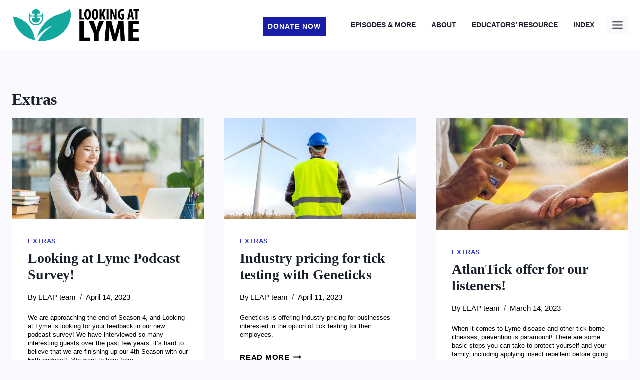

--- FILE ---
content_type: text/html; charset=UTF-8
request_url: https://www.lookingatlyme.ca/section/extras/
body_size: 27384
content:
<!doctype html><html lang="en-CA" class="no-js" itemtype="https://schema.org/Blog" itemscope><head><script data-no-optimize="1">var litespeed_docref=sessionStorage.getItem("litespeed_docref");litespeed_docref&&(Object.defineProperty(document,"referrer",{get:function(){return litespeed_docref}}),sessionStorage.removeItem("litespeed_docref"));</script> <meta charset="UTF-8"><meta name="viewport" content="width=device-width, initial-scale=1, minimum-scale=1"><title>Category: Extras - Looking at Lyme</title><meta name="robots" content="max-snippet:-1,max-image-preview:standard,max-video-preview:-1" /><link rel="canonical" href="https://www.lookingatlyme.ca/section/extras/" /><link rel="next" href="https://www.lookingatlyme.ca/section/extras/page/2/" /><meta property="og:type" content="website" /><meta property="og:locale" content="en_GB" /><meta property="og:site_name" content="Looking at Lyme" /><meta property="og:title" content="Category: Extras - Looking at Lyme" /><meta property="og:url" content="https://www.lookingatlyme.ca/section/extras/" /><meta property="og:image" content="https://www.lookingatlyme.ca/wp-content/uploads/2023/01/cropped-syndication-v1.jpg" /><meta property="og:image:width" content="1200" /><meta property="og:image:height" content="630" /><meta property="og:image:alt" content="Radio station booth with a host inside and the Looking at Lyme logo floating over top." /><meta name="twitter:card" content="summary_large_image" /><meta name="twitter:site" content="@lookingatlyme_" /><meta name="twitter:creator" content="@canlyme" /><meta name="twitter:title" content="Category: Extras - Looking at Lyme" /><meta name="twitter:image" content="https://www.lookingatlyme.ca/wp-content/uploads/2023/01/cropped-syndication-v1.jpg" /><meta name="twitter:image:alt" content="Radio station booth with a host inside and the Looking at Lyme logo floating over top." /> <script type="application/ld+json">{"@context":"https://schema.org","@graph":[{"@type":"WebSite","@id":"https://www.lookingatlyme.ca/#/schema/WebSite","url":"https://www.lookingatlyme.ca/","name":"Looking at Lyme","description":"A podcast about Lyme disease","inLanguage":"en-CA","potentialAction":{"@type":"SearchAction","target":{"@type":"EntryPoint","urlTemplate":"https://www.lookingatlyme.ca/search/{search_term_string}/"},"query-input":"required name=search_term_string"},"publisher":{"@type":"Organization","@id":"https://www.lookingatlyme.ca/#/schema/Organization","name":"Looking at Lyme","url":"https://www.lookingatlyme.ca/","logo":{"@type":"ImageObject","url":"https://www.lookingatlyme.ca/wp-content/uploads/2020/07/cropped-looking-at-lyme-channel-art-v1.6-logo-2.2.png","contentUrl":"https://www.lookingatlyme.ca/wp-content/uploads/2020/07/cropped-looking-at-lyme-channel-art-v1.6-logo-2.2.png","width":741,"height":245}}},{"@type":"CollectionPage","@id":"https://www.lookingatlyme.ca/section/extras/","url":"https://www.lookingatlyme.ca/section/extras/","name":"Category: Extras - Looking at Lyme","inLanguage":"en-CA","isPartOf":{"@id":"https://www.lookingatlyme.ca/#/schema/WebSite"},"breadcrumb":{"@type":"BreadcrumbList","@id":"https://www.lookingatlyme.ca/#/schema/BreadcrumbList","itemListElement":[{"@type":"ListItem","position":1,"item":"https://www.lookingatlyme.ca/","name":"Looking at Lyme"},{"@type":"ListItem","position":2,"name":"Category: Extras"}]}}]}</script> <link rel="alternate" type="application/rss+xml" title="Looking at Lyme &raquo; Feed" href="https://www.lookingatlyme.ca/feed/" /><link rel="alternate" type="application/rss+xml" title="Looking at Lyme &raquo; Comments Feed" href="https://www.lookingatlyme.ca/comments/feed/" /> <script type="litespeed/javascript">document.documentElement.classList.remove('no-js')</script> <link rel="alternate" type="application/rss+xml" title="Looking at Lyme &raquo; Extras Category Feed" href="https://www.lookingatlyme.ca/section/extras/feed/" /><style id='wp-img-auto-sizes-contain-inline-css'>img:is([sizes=auto i],[sizes^="auto," i]){contain-intrinsic-size:3000px 1500px}
/*# sourceURL=wp-img-auto-sizes-contain-inline-css */</style><link data-optimized="2" rel="stylesheet" href="https://www.lookingatlyme.ca/wp-content/litespeed/css/fdfd355ccd0ef795cf8fb8a06d01b3ad.css?ver=189f4" /><style id='wp-block-heading-inline-css'>h1:where(.wp-block-heading).has-background,h2:where(.wp-block-heading).has-background,h3:where(.wp-block-heading).has-background,h4:where(.wp-block-heading).has-background,h5:where(.wp-block-heading).has-background,h6:where(.wp-block-heading).has-background{padding:1.25em 2.375em}h1.has-text-align-left[style*=writing-mode]:where([style*=vertical-lr]),h1.has-text-align-right[style*=writing-mode]:where([style*=vertical-rl]),h2.has-text-align-left[style*=writing-mode]:where([style*=vertical-lr]),h2.has-text-align-right[style*=writing-mode]:where([style*=vertical-rl]),h3.has-text-align-left[style*=writing-mode]:where([style*=vertical-lr]),h3.has-text-align-right[style*=writing-mode]:where([style*=vertical-rl]),h4.has-text-align-left[style*=writing-mode]:where([style*=vertical-lr]),h4.has-text-align-right[style*=writing-mode]:where([style*=vertical-rl]),h5.has-text-align-left[style*=writing-mode]:where([style*=vertical-lr]),h5.has-text-align-right[style*=writing-mode]:where([style*=vertical-rl]),h6.has-text-align-left[style*=writing-mode]:where([style*=vertical-lr]),h6.has-text-align-right[style*=writing-mode]:where([style*=vertical-rl]){rotate:180deg}
/*# sourceURL=https://www.lookingatlyme.ca/wp-includes/blocks/heading/style.min.css */</style><style id='wp-block-paragraph-inline-css'>.is-small-text{font-size:.875em}.is-regular-text{font-size:1em}.is-large-text{font-size:2.25em}.is-larger-text{font-size:3em}.has-drop-cap:not(:focus):first-letter{float:left;font-size:8.4em;font-style:normal;font-weight:100;line-height:.68;margin:.05em .1em 0 0;text-transform:uppercase}body.rtl .has-drop-cap:not(:focus):first-letter{float:none;margin-left:.1em}p.has-drop-cap.has-background{overflow:hidden}:root :where(p.has-background){padding:1.25em 2.375em}:where(p.has-text-color:not(.has-link-color)) a{color:inherit}p.has-text-align-left[style*="writing-mode:vertical-lr"],p.has-text-align-right[style*="writing-mode:vertical-rl"]{rotate:180deg}
/*# sourceURL=https://www.lookingatlyme.ca/wp-includes/blocks/paragraph/style.min.css */</style><style id='wp-block-quote-inline-css'>.wp-block-quote{box-sizing:border-box;overflow-wrap:break-word}.wp-block-quote.is-large:where(:not(.is-style-plain)),.wp-block-quote.is-style-large:where(:not(.is-style-plain)){margin-bottom:1em;padding:0 1em}.wp-block-quote.is-large:where(:not(.is-style-plain)) p,.wp-block-quote.is-style-large:where(:not(.is-style-plain)) p{font-size:1.5em;font-style:italic;line-height:1.6}.wp-block-quote.is-large:where(:not(.is-style-plain)) cite,.wp-block-quote.is-large:where(:not(.is-style-plain)) footer,.wp-block-quote.is-style-large:where(:not(.is-style-plain)) cite,.wp-block-quote.is-style-large:where(:not(.is-style-plain)) footer{font-size:1.125em;text-align:right}.wp-block-quote>cite{display:block}
/*# sourceURL=https://www.lookingatlyme.ca/wp-includes/blocks/quote/style.min.css */</style><style id='global-styles-inline-css'>:root{--wp--preset--aspect-ratio--square: 1;--wp--preset--aspect-ratio--4-3: 4/3;--wp--preset--aspect-ratio--3-4: 3/4;--wp--preset--aspect-ratio--3-2: 3/2;--wp--preset--aspect-ratio--2-3: 2/3;--wp--preset--aspect-ratio--16-9: 16/9;--wp--preset--aspect-ratio--9-16: 9/16;--wp--preset--color--black: #000000;--wp--preset--color--cyan-bluish-gray: #abb8c3;--wp--preset--color--white: #ffffff;--wp--preset--color--pale-pink: #f78da7;--wp--preset--color--vivid-red: #cf2e2e;--wp--preset--color--luminous-vivid-orange: #ff6900;--wp--preset--color--luminous-vivid-amber: #fcb900;--wp--preset--color--light-green-cyan: #7bdcb5;--wp--preset--color--vivid-green-cyan: #00d084;--wp--preset--color--pale-cyan-blue: #8ed1fc;--wp--preset--color--vivid-cyan-blue: #0693e3;--wp--preset--color--vivid-purple: #9b51e0;--wp--preset--color--theme-palette-1: var(--global-palette1);--wp--preset--color--theme-palette-2: var(--global-palette2);--wp--preset--color--theme-palette-3: var(--global-palette3);--wp--preset--color--theme-palette-4: var(--global-palette4);--wp--preset--color--theme-palette-5: var(--global-palette5);--wp--preset--color--theme-palette-6: var(--global-palette6);--wp--preset--color--theme-palette-7: var(--global-palette7);--wp--preset--color--theme-palette-8: var(--global-palette8);--wp--preset--color--theme-palette-9: var(--global-palette9);--wp--preset--color--theme-palette-10: var(--global-palette10);--wp--preset--color--theme-palette-11: var(--global-palette11);--wp--preset--color--theme-palette-12: var(--global-palette12);--wp--preset--color--theme-palette-13: var(--global-palette13);--wp--preset--color--theme-palette-14: var(--global-palette14);--wp--preset--color--theme-palette-15: var(--global-palette15);--wp--preset--gradient--vivid-cyan-blue-to-vivid-purple: linear-gradient(135deg,rgb(6,147,227) 0%,rgb(155,81,224) 100%);--wp--preset--gradient--light-green-cyan-to-vivid-green-cyan: linear-gradient(135deg,rgb(122,220,180) 0%,rgb(0,208,130) 100%);--wp--preset--gradient--luminous-vivid-amber-to-luminous-vivid-orange: linear-gradient(135deg,rgb(252,185,0) 0%,rgb(255,105,0) 100%);--wp--preset--gradient--luminous-vivid-orange-to-vivid-red: linear-gradient(135deg,rgb(255,105,0) 0%,rgb(207,46,46) 100%);--wp--preset--gradient--very-light-gray-to-cyan-bluish-gray: linear-gradient(135deg,rgb(238,238,238) 0%,rgb(169,184,195) 100%);--wp--preset--gradient--cool-to-warm-spectrum: linear-gradient(135deg,rgb(74,234,220) 0%,rgb(151,120,209) 20%,rgb(207,42,186) 40%,rgb(238,44,130) 60%,rgb(251,105,98) 80%,rgb(254,248,76) 100%);--wp--preset--gradient--blush-light-purple: linear-gradient(135deg,rgb(255,206,236) 0%,rgb(152,150,240) 100%);--wp--preset--gradient--blush-bordeaux: linear-gradient(135deg,rgb(254,205,165) 0%,rgb(254,45,45) 50%,rgb(107,0,62) 100%);--wp--preset--gradient--luminous-dusk: linear-gradient(135deg,rgb(255,203,112) 0%,rgb(199,81,192) 50%,rgb(65,88,208) 100%);--wp--preset--gradient--pale-ocean: linear-gradient(135deg,rgb(255,245,203) 0%,rgb(182,227,212) 50%,rgb(51,167,181) 100%);--wp--preset--gradient--electric-grass: linear-gradient(135deg,rgb(202,248,128) 0%,rgb(113,206,126) 100%);--wp--preset--gradient--midnight: linear-gradient(135deg,rgb(2,3,129) 0%,rgb(40,116,252) 100%);--wp--preset--font-size--small: var(--global-font-size-small);--wp--preset--font-size--medium: var(--global-font-size-medium);--wp--preset--font-size--large: var(--global-font-size-large);--wp--preset--font-size--x-large: 42px;--wp--preset--font-size--larger: var(--global-font-size-larger);--wp--preset--font-size--xxlarge: var(--global-font-size-xxlarge);--wp--preset--spacing--20: 0.44rem;--wp--preset--spacing--30: 0.67rem;--wp--preset--spacing--40: 1rem;--wp--preset--spacing--50: 1.5rem;--wp--preset--spacing--60: 2.25rem;--wp--preset--spacing--70: 3.38rem;--wp--preset--spacing--80: 5.06rem;--wp--preset--shadow--natural: 6px 6px 9px rgba(0, 0, 0, 0.2);--wp--preset--shadow--deep: 12px 12px 50px rgba(0, 0, 0, 0.4);--wp--preset--shadow--sharp: 6px 6px 0px rgba(0, 0, 0, 0.2);--wp--preset--shadow--outlined: 6px 6px 0px -3px rgb(255, 255, 255), 6px 6px rgb(0, 0, 0);--wp--preset--shadow--crisp: 6px 6px 0px rgb(0, 0, 0);}:where(.is-layout-flex){gap: 0.5em;}:where(.is-layout-grid){gap: 0.5em;}body .is-layout-flex{display: flex;}.is-layout-flex{flex-wrap: wrap;align-items: center;}.is-layout-flex > :is(*, div){margin: 0;}body .is-layout-grid{display: grid;}.is-layout-grid > :is(*, div){margin: 0;}:where(.wp-block-columns.is-layout-flex){gap: 2em;}:where(.wp-block-columns.is-layout-grid){gap: 2em;}:where(.wp-block-post-template.is-layout-flex){gap: 1.25em;}:where(.wp-block-post-template.is-layout-grid){gap: 1.25em;}.has-black-color{color: var(--wp--preset--color--black) !important;}.has-cyan-bluish-gray-color{color: var(--wp--preset--color--cyan-bluish-gray) !important;}.has-white-color{color: var(--wp--preset--color--white) !important;}.has-pale-pink-color{color: var(--wp--preset--color--pale-pink) !important;}.has-vivid-red-color{color: var(--wp--preset--color--vivid-red) !important;}.has-luminous-vivid-orange-color{color: var(--wp--preset--color--luminous-vivid-orange) !important;}.has-luminous-vivid-amber-color{color: var(--wp--preset--color--luminous-vivid-amber) !important;}.has-light-green-cyan-color{color: var(--wp--preset--color--light-green-cyan) !important;}.has-vivid-green-cyan-color{color: var(--wp--preset--color--vivid-green-cyan) !important;}.has-pale-cyan-blue-color{color: var(--wp--preset--color--pale-cyan-blue) !important;}.has-vivid-cyan-blue-color{color: var(--wp--preset--color--vivid-cyan-blue) !important;}.has-vivid-purple-color{color: var(--wp--preset--color--vivid-purple) !important;}.has-black-background-color{background-color: var(--wp--preset--color--black) !important;}.has-cyan-bluish-gray-background-color{background-color: var(--wp--preset--color--cyan-bluish-gray) !important;}.has-white-background-color{background-color: var(--wp--preset--color--white) !important;}.has-pale-pink-background-color{background-color: var(--wp--preset--color--pale-pink) !important;}.has-vivid-red-background-color{background-color: var(--wp--preset--color--vivid-red) !important;}.has-luminous-vivid-orange-background-color{background-color: var(--wp--preset--color--luminous-vivid-orange) !important;}.has-luminous-vivid-amber-background-color{background-color: var(--wp--preset--color--luminous-vivid-amber) !important;}.has-light-green-cyan-background-color{background-color: var(--wp--preset--color--light-green-cyan) !important;}.has-vivid-green-cyan-background-color{background-color: var(--wp--preset--color--vivid-green-cyan) !important;}.has-pale-cyan-blue-background-color{background-color: var(--wp--preset--color--pale-cyan-blue) !important;}.has-vivid-cyan-blue-background-color{background-color: var(--wp--preset--color--vivid-cyan-blue) !important;}.has-vivid-purple-background-color{background-color: var(--wp--preset--color--vivid-purple) !important;}.has-black-border-color{border-color: var(--wp--preset--color--black) !important;}.has-cyan-bluish-gray-border-color{border-color: var(--wp--preset--color--cyan-bluish-gray) !important;}.has-white-border-color{border-color: var(--wp--preset--color--white) !important;}.has-pale-pink-border-color{border-color: var(--wp--preset--color--pale-pink) !important;}.has-vivid-red-border-color{border-color: var(--wp--preset--color--vivid-red) !important;}.has-luminous-vivid-orange-border-color{border-color: var(--wp--preset--color--luminous-vivid-orange) !important;}.has-luminous-vivid-amber-border-color{border-color: var(--wp--preset--color--luminous-vivid-amber) !important;}.has-light-green-cyan-border-color{border-color: var(--wp--preset--color--light-green-cyan) !important;}.has-vivid-green-cyan-border-color{border-color: var(--wp--preset--color--vivid-green-cyan) !important;}.has-pale-cyan-blue-border-color{border-color: var(--wp--preset--color--pale-cyan-blue) !important;}.has-vivid-cyan-blue-border-color{border-color: var(--wp--preset--color--vivid-cyan-blue) !important;}.has-vivid-purple-border-color{border-color: var(--wp--preset--color--vivid-purple) !important;}.has-vivid-cyan-blue-to-vivid-purple-gradient-background{background: var(--wp--preset--gradient--vivid-cyan-blue-to-vivid-purple) !important;}.has-light-green-cyan-to-vivid-green-cyan-gradient-background{background: var(--wp--preset--gradient--light-green-cyan-to-vivid-green-cyan) !important;}.has-luminous-vivid-amber-to-luminous-vivid-orange-gradient-background{background: var(--wp--preset--gradient--luminous-vivid-amber-to-luminous-vivid-orange) !important;}.has-luminous-vivid-orange-to-vivid-red-gradient-background{background: var(--wp--preset--gradient--luminous-vivid-orange-to-vivid-red) !important;}.has-very-light-gray-to-cyan-bluish-gray-gradient-background{background: var(--wp--preset--gradient--very-light-gray-to-cyan-bluish-gray) !important;}.has-cool-to-warm-spectrum-gradient-background{background: var(--wp--preset--gradient--cool-to-warm-spectrum) !important;}.has-blush-light-purple-gradient-background{background: var(--wp--preset--gradient--blush-light-purple) !important;}.has-blush-bordeaux-gradient-background{background: var(--wp--preset--gradient--blush-bordeaux) !important;}.has-luminous-dusk-gradient-background{background: var(--wp--preset--gradient--luminous-dusk) !important;}.has-pale-ocean-gradient-background{background: var(--wp--preset--gradient--pale-ocean) !important;}.has-electric-grass-gradient-background{background: var(--wp--preset--gradient--electric-grass) !important;}.has-midnight-gradient-background{background: var(--wp--preset--gradient--midnight) !important;}.has-small-font-size{font-size: var(--wp--preset--font-size--small) !important;}.has-medium-font-size{font-size: var(--wp--preset--font-size--medium) !important;}.has-large-font-size{font-size: var(--wp--preset--font-size--large) !important;}.has-x-large-font-size{font-size: var(--wp--preset--font-size--x-large) !important;}
/*# sourceURL=global-styles-inline-css */</style><style id='classic-theme-styles-inline-css'>/*! This file is auto-generated */
.wp-block-button__link{color:#fff;background-color:#32373c;border-radius:9999px;box-shadow:none;text-decoration:none;padding:calc(.667em + 2px) calc(1.333em + 2px);font-size:1.125em}.wp-block-file__button{background:#32373c;color:#fff;text-decoration:none}
/*# sourceURL=/wp-includes/css/classic-themes.min.css */</style><style id='wpxpo-global-style-inline-css'>:root {
			--preset-color1: #037fff;
			--preset-color2: #026fe0;
			--preset-color3: #071323;
			--preset-color4: #132133;
			--preset-color5: #34495e;
			--preset-color6: #787676;
			--preset-color7: #f0f2f3;
			--preset-color8: #f8f9fa;
			--preset-color9: #ffffff;
		}{}
/*# sourceURL=wpxpo-global-style-inline-css */</style><style id='ultp-preset-colors-style-inline-css'>:root { --postx_preset_Base_1_color: #f4f4ff; --postx_preset_Base_2_color: #dddff8; --postx_preset_Base_3_color: #B4B4D6; --postx_preset_Primary_color: #3323f0; --postx_preset_Secondary_color: #4a5fff; --postx_preset_Tertiary_color: #FFFFFF; --postx_preset_Contrast_3_color: #545472; --postx_preset_Contrast_2_color: #262657; --postx_preset_Contrast_1_color: #10102e; --postx_preset_Over_Primary_color: #ffffff;  }
/*# sourceURL=ultp-preset-colors-style-inline-css */</style><style id='ultp-preset-gradient-style-inline-css'>:root { --postx_preset_Primary_to_Secondary_to_Right_gradient: linear-gradient(90deg, var(--postx_preset_Primary_color) 0%, var(--postx_preset_Secondary_color) 100%); --postx_preset_Primary_to_Secondary_to_Bottom_gradient: linear-gradient(180deg, var(--postx_preset_Primary_color) 0%, var(--postx_preset_Secondary_color) 100%); --postx_preset_Secondary_to_Primary_to_Right_gradient: linear-gradient(90deg, var(--postx_preset_Secondary_color) 0%, var(--postx_preset_Primary_color) 100%); --postx_preset_Secondary_to_Primary_to_Bottom_gradient: linear-gradient(180deg, var(--postx_preset_Secondary_color) 0%, var(--postx_preset_Primary_color) 100%); --postx_preset_Cold_Evening_gradient: linear-gradient(0deg, rgb(12, 52, 131) 0%, rgb(162, 182, 223) 100%, rgb(107, 140, 206) 100%, rgb(162, 182, 223) 100%); --postx_preset_Purple_Division_gradient: linear-gradient(0deg, rgb(112, 40, 228) 0%, rgb(229, 178, 202) 100%); --postx_preset_Over_Sun_gradient: linear-gradient(60deg, rgb(171, 236, 214) 0%, rgb(251, 237, 150) 100%); --postx_preset_Morning_Salad_gradient: linear-gradient(-255deg, rgb(183, 248, 219) 0%, rgb(80, 167, 194) 100%); --postx_preset_Fabled_Sunset_gradient: linear-gradient(-270deg, rgb(35, 21, 87) 0%, rgb(68, 16, 122) 29%, rgb(255, 19, 97) 67%, rgb(255, 248, 0) 100%);  }
/*# sourceURL=ultp-preset-gradient-style-inline-css */</style><style id='ultp-preset-typo-style-inline-css'>@import url('https://fonts.googleapis.com/css?family=Roboto:100,100i,300,300i,400,400i,500,500i,700,700i,900,900i'); :root { --postx_preset_Heading_typo_font_family: Roboto; --postx_preset_Heading_typo_font_family_type: sans-serif; --postx_preset_Heading_typo_font_weight: 600; --postx_preset_Heading_typo_text_transform: capitalize; --postx_preset_Body_and_Others_typo_font_family: Roboto; --postx_preset_Body_and_Others_typo_font_family_type: sans-serif; --postx_preset_Body_and_Others_typo_font_weight: 400; --postx_preset_Body_and_Others_typo_text_transform: lowercase; --postx_preset_body_typo_font_size_lg: 16px; --postx_preset_paragraph_1_typo_font_size_lg: 12px; --postx_preset_paragraph_2_typo_font_size_lg: 12px; --postx_preset_paragraph_3_typo_font_size_lg: 12px; --postx_preset_heading_h1_typo_font_size_lg: 42px; --postx_preset_heading_h2_typo_font_size_lg: 36px; --postx_preset_heading_h3_typo_font_size_lg: 30px; --postx_preset_heading_h4_typo_font_size_lg: 24px; --postx_preset_heading_h5_typo_font_size_lg: 20px; --postx_preset_heading_h6_typo_font_size_lg: 16px; }
/*# sourceURL=ultp-preset-typo-style-inline-css */</style><style id='kadence-global-inline-css'>/* Kadence Base CSS */
:root{--global-palette1:#313dce;--global-palette2:#191ea8;--global-palette3:#1A202C;--global-palette4:#000000;--global-palette5:#00a79d;--global-palette6:#ed6a56;--global-palette7:#f5f6f4;--global-palette8:#fafafe;--global-palette9:#ffffff;--global-palette10:oklch(from var(--global-palette1) calc(l + 0.10 * (1 - l)) calc(c * 1.00) calc(h + 180) / 100%);--global-palette11:#13612e;--global-palette12:#1159af;--global-palette13:#b82105;--global-palette14:#f7630c;--global-palette15:#f5a524;--global-palette9rgb:255, 255, 255;--global-palette-highlight:var(--global-palette1);--global-palette-highlight-alt:var(--global-palette2);--global-palette-highlight-alt2:var(--global-palette9);--global-palette-btn-bg:var(--global-palette2);--global-palette-btn-bg-hover:var(--global-palette5);--global-palette-btn:var(--global-palette9);--global-palette-btn-hover:var(--global-palette9);--global-palette-btn-sec-bg:var(--global-palette7);--global-palette-btn-sec-bg-hover:var(--global-palette2);--global-palette-btn-sec:var(--global-palette3);--global-palette-btn-sec-hover:var(--global-palette9);--global-body-font-family:Karla, sans-serif;--global-heading-font-family:'Roboto Slab', serif;--global-primary-nav-font-family:inherit;--global-fallback-font:sans-serif;--global-display-fallback-font:sans-serif;--global-content-width:1290px;--global-content-wide-width:calc(1290px + 230px);--global-content-narrow-width:842px;--global-content-edge-padding:1.5rem;--global-content-boxed-padding:2rem;--global-calc-content-width:calc(1290px - var(--global-content-edge-padding) - var(--global-content-edge-padding) );--wp--style--global--content-size:var(--global-calc-content-width);}.wp-site-blocks{--global-vw:calc( 100vw - ( 0.5 * var(--scrollbar-offset)));}body{background:var(--global-palette8);}body, input, select, optgroup, textarea{font-style:normal;font-weight:normal;font-size:19px;line-height:1.8;font-family:var(--global-body-font-family);color:var(--global-palette4);}.content-bg, body.content-style-unboxed .site{background:var(--global-palette9);}h1,h2,h3,h4,h5,h6{font-family:var(--global-heading-font-family);}h1{font-style:normal;font-weight:700;font-size:32px;line-height:1.2;color:var(--global-palette3);}h2{font-style:normal;font-weight:700;font-size:28px;line-height:1.2;color:var(--global-palette3);}h3{font-style:normal;font-weight:700;font-size:24px;line-height:1.2;color:var(--global-palette3);}h4{font-style:normal;font-weight:700;font-size:22px;line-height:1.2;color:var(--global-palette4);}h5{font-style:normal;font-weight:300;font-size:20px;line-height:1.2;color:var(--global-palette4);}h6{font-weight:700;font-size:18px;line-height:1.5;color:var(--global-palette5);}.entry-hero .kadence-breadcrumbs{max-width:1290px;}.site-container, .site-header-row-layout-contained, .site-footer-row-layout-contained, .entry-hero-layout-contained, .comments-area, .alignfull > .wp-block-cover__inner-container, .alignwide > .wp-block-cover__inner-container{max-width:var(--global-content-width);}.content-width-narrow .content-container.site-container, .content-width-narrow .hero-container.site-container{max-width:var(--global-content-narrow-width);}@media all and (min-width: 1520px){.wp-site-blocks .content-container  .alignwide{margin-left:-115px;margin-right:-115px;width:unset;max-width:unset;}}@media all and (min-width: 1102px){.content-width-narrow .wp-site-blocks .content-container .alignwide{margin-left:-130px;margin-right:-130px;width:unset;max-width:unset;}}.content-style-boxed .wp-site-blocks .entry-content .alignwide{margin-left:calc( -1 * var( --global-content-boxed-padding ) );margin-right:calc( -1 * var( --global-content-boxed-padding ) );}.content-area{margin-top:5rem;margin-bottom:5rem;}@media all and (max-width: 1024px){.content-area{margin-top:3rem;margin-bottom:3rem;}}@media all and (max-width: 767px){.content-area{margin-top:2rem;margin-bottom:2rem;}}@media all and (max-width: 1024px){:root{--global-content-boxed-padding:2rem;}}@media all and (max-width: 767px){:root{--global-content-boxed-padding:1.5rem;}}.entry-content-wrap{padding:2rem;}@media all and (max-width: 1024px){.entry-content-wrap{padding:2rem;}}@media all and (max-width: 767px){.entry-content-wrap{padding:1.5rem;}}.entry.single-entry{box-shadow:0px 0px 0px 0px rgba(0,0,0,0.05);}.entry.loop-entry{box-shadow:0px 0px 0px 0px rgba(0,0,0,0.05);}.loop-entry .entry-content-wrap{padding:2rem;}@media all and (max-width: 1024px){.loop-entry .entry-content-wrap{padding:2rem;}}@media all and (max-width: 767px){.loop-entry .entry-content-wrap{padding:1.5rem;}}button, .button, .wp-block-button__link, input[type="button"], input[type="reset"], input[type="submit"], .fl-button, .elementor-button-wrapper .elementor-button, .wc-block-components-checkout-place-order-button, .wc-block-cart__submit{border-radius:0px;padding:0px 0px 0px 0px;box-shadow:0px 0px 0px -7px rgba(0,0,0,0);}.wp-block-button.is-style-outline .wp-block-button__link{padding:0px 0px 0px 0px;}button:hover, button:focus, button:active, .button:hover, .button:focus, .button:active, .wp-block-button__link:hover, .wp-block-button__link:focus, .wp-block-button__link:active, input[type="button"]:hover, input[type="button"]:focus, input[type="button"]:active, input[type="reset"]:hover, input[type="reset"]:focus, input[type="reset"]:active, input[type="submit"]:hover, input[type="submit"]:focus, input[type="submit"]:active, .elementor-button-wrapper .elementor-button:hover, .elementor-button-wrapper .elementor-button:focus, .elementor-button-wrapper .elementor-button:active, .wc-block-cart__submit:hover{box-shadow:0px 15px 25px -7px rgba(0,0,0,0.1);}.kb-button.kb-btn-global-outline.kb-btn-global-inherit{padding-top:calc(0px - 2px);padding-right:calc(0px - 2px);padding-bottom:calc(0px - 2px);padding-left:calc(0px - 2px);}@media all and (min-width: 1025px){.transparent-header .entry-hero .entry-hero-container-inner{padding-top:100px;}}@media all and (max-width: 1024px){.mobile-transparent-header .entry-hero .entry-hero-container-inner{padding-top:calc(0px + 100px);}}@media all and (max-width: 767px){.mobile-transparent-header .entry-hero .entry-hero-container-inner{padding-top:calc(0px + 100px);}}
/* Kadence Header CSS */
@media all and (max-width: 1024px){.mobile-transparent-header #masthead{position:absolute;left:0px;right:0px;z-index:100;}.kadence-scrollbar-fixer.mobile-transparent-header #masthead{right:var(--scrollbar-offset,0);}.mobile-transparent-header #masthead, .mobile-transparent-header .site-top-header-wrap .site-header-row-container-inner, .mobile-transparent-header .site-main-header-wrap .site-header-row-container-inner, .mobile-transparent-header .site-bottom-header-wrap .site-header-row-container-inner{background:transparent;}.site-header-row-tablet-layout-fullwidth, .site-header-row-tablet-layout-standard{padding:0px;}}@media all and (min-width: 1025px){.transparent-header #masthead{position:absolute;left:0px;right:0px;z-index:100;}.transparent-header.kadence-scrollbar-fixer #masthead{right:var(--scrollbar-offset,0);}.transparent-header #masthead, .transparent-header .site-top-header-wrap .site-header-row-container-inner, .transparent-header .site-main-header-wrap .site-header-row-container-inner, .transparent-header .site-bottom-header-wrap .site-header-row-container-inner{background:transparent;}}.site-branding a.brand img{max-width:260px;}.site-branding a.brand img.svg-logo-image{width:260px;}@media all and (max-width: 1024px){.site-branding a.brand img{max-width:240px;}.site-branding a.brand img.svg-logo-image{width:240px;}}@media all and (max-width: 767px){.site-branding a.brand img{max-width:180px;}.site-branding a.brand img.svg-logo-image{width:180px;}}.site-branding{padding:0px 0px 0px 0px;}#masthead, #masthead .kadence-sticky-header.item-is-fixed:not(.item-at-start):not(.site-header-row-container):not(.site-main-header-wrap), #masthead .kadence-sticky-header.item-is-fixed:not(.item-at-start) > .site-header-row-container-inner{background:#ffffff;}.site-main-header-inner-wrap{min-height:100px;}.site-top-header-inner-wrap{min-height:0px;}#masthead .kadence-sticky-header.item-is-fixed:not(.item-at-start):not(.site-header-row-container):not(.item-hidden-above):not(.site-main-header-wrap), #masthead .kadence-sticky-header.item-is-fixed:not(.item-at-start):not(.item-hidden-above) > .site-header-row-container-inner{background:var(--global-palette8);border-bottom:1px solid var(--global-palette8);}.site-main-header-wrap.site-header-row-container.site-header-focus-item.site-header-row-layout-standard.kadence-sticky-header.item-is-fixed.item-is-stuck, .site-header-upper-inner-wrap.kadence-sticky-header.item-is-fixed.item-is-stuck, .site-header-inner-wrap.kadence-sticky-header.item-is-fixed.item-is-stuck, .site-top-header-wrap.site-header-row-container.site-header-focus-item.site-header-row-layout-standard.kadence-sticky-header.item-is-fixed.item-is-stuck, .site-bottom-header-wrap.site-header-row-container.site-header-focus-item.site-header-row-layout-standard.kadence-sticky-header.item-is-fixed.item-is-stuck{box-shadow:0px 0px 0px 0px rgba(0,0,0,0);}#masthead .kadence-sticky-header.item-is-fixed:not(.item-at-start) .site-branding img{max-width:80px;}.header-navigation[class*="header-navigation-style-underline"] .header-menu-container.primary-menu-container>ul>li>a:after{width:calc( 100% - 2.2em);}.main-navigation .primary-menu-container > ul > li.menu-item > a{padding-left:calc(2.2em / 2);padding-right:calc(2.2em / 2);padding-top:0.6em;padding-bottom:0.6em;color:var(--global-palette3);}.main-navigation .primary-menu-container > ul > li.menu-item .dropdown-nav-special-toggle{right:calc(2.2em / 2);}.main-navigation .primary-menu-container > ul li.menu-item > a{font-style:normal;font-weight:700;font-size:14px;text-transform:uppercase;}.main-navigation .primary-menu-container > ul > li.menu-item > a:hover{color:var(--global-palette-highlight);}.main-navigation .primary-menu-container > ul > li.menu-item.current-menu-item > a{color:var(--global-palette1);background:var(--global-palette9);}.header-navigation .header-menu-container ul ul.sub-menu, .header-navigation .header-menu-container ul ul.submenu{background:var(--global-palette3);box-shadow:0px 2px 13px 0px rgba(0,0,0,0.1);}.header-navigation .header-menu-container ul ul li.menu-item, .header-menu-container ul.menu > li.kadence-menu-mega-enabled > ul > li.menu-item > a{border-bottom:1px solid rgba(255,255,255,0.1);border-radius:0px 0px 0px 0px;}.header-navigation .header-menu-container ul ul li.menu-item > a{width:200px;padding-top:1em;padding-bottom:1em;color:var(--global-palette8);font-size:12px;}.header-navigation .header-menu-container ul ul li.menu-item > a:hover{color:var(--global-palette9);background:var(--global-palette4);border-radius:0px 0px 0px 0px;}.header-navigation .header-menu-container ul ul li.menu-item.current-menu-item > a{color:var(--global-palette9);background:var(--global-palette4);border-radius:0px 0px 0px 0px;}.mobile-toggle-open-container .menu-toggle-open, .mobile-toggle-open-container .menu-toggle-open:focus{color:var(--global-palette4);padding:0.4em 0.6em 0.4em 0.6em;font-size:14px;}.mobile-toggle-open-container .menu-toggle-open.menu-toggle-style-bordered{border:1px solid currentColor;}.mobile-toggle-open-container .menu-toggle-open .menu-toggle-icon{font-size:25px;}.mobile-toggle-open-container .menu-toggle-open:hover, .mobile-toggle-open-container .menu-toggle-open:focus-visible{color:var(--global-palette-highlight);}.mobile-navigation ul li{font-size:14px;}.mobile-navigation ul li a{padding-top:1em;padding-bottom:1em;}.mobile-navigation ul li > a, .mobile-navigation ul li.menu-item-has-children > .drawer-nav-drop-wrap{color:var(--global-palette8);}.mobile-navigation ul li > a:hover, .mobile-navigation ul li.menu-item-has-children > .drawer-nav-drop-wrap:hover{background:var(--global-palette3);}.mobile-navigation ul li.current-menu-item > a, .mobile-navigation ul li.current-menu-item.menu-item-has-children > .drawer-nav-drop-wrap{background:var(--global-palette3);color:#63e4dc;}.mobile-navigation ul li.menu-item-has-children .drawer-nav-drop-wrap, .mobile-navigation ul li:not(.menu-item-has-children) a{border-bottom:1px solid rgba(255,255,255,0.1);}.mobile-navigation:not(.drawer-navigation-parent-toggle-true) ul li.menu-item-has-children .drawer-nav-drop-wrap button{border-left:1px solid rgba(255,255,255,0.1);}#mobile-drawer .drawer-header .drawer-toggle{padding:0.6em 0.15em 0.6em 0.15em;font-size:24px;}#main-header .header-button{font-style:normal;font-weight:600;font-size:14px;letter-spacing:1px;font-family:Karla, sans-serif;text-transform:uppercase;margin:5px 25px 0px 0px;color:var(--global-palette9);background:var(--global-palette2);border-color:var(--global-palette2);box-shadow:0px 0px 0px 0px rgba(0,0,0,0);}#main-header .header-button.button-size-custom{padding:8px 10px 8px 10px;}#main-header .header-button:hover{background:var(--global-palette5);border-color:var(--global-palette5);box-shadow:0px 0px 0px 0px rgba(0,0,0,0.1);}.mobile-header-button-wrap .mobile-header-button-inner-wrap .mobile-header-button{font-style:normal;font-size:15px;letter-spacing:1px;text-transform:uppercase;border:2px none transparent;box-shadow:0px 0px 0px -7px rgba(0,0,0,0);}.mobile-header-button-wrap .mobile-header-button-inner-wrap .mobile-header-button:hover{box-shadow:0px 15px 25px -7px rgba(0,0,0,0.1);}
/* Kadence Footer CSS */
#colophon{background:var(--global-palette7);}.site-middle-footer-wrap .site-footer-row-container-inner{font-style:normal;font-size:13px;}.site-middle-footer-inner-wrap{padding-top:60px;padding-bottom:30px;grid-column-gap:30px;grid-row-gap:30px;}.site-middle-footer-inner-wrap .widget{margin-bottom:30px;}.site-middle-footer-inner-wrap .widget-area .widget-title{font-style:normal;font-weight:normal;font-size:14px;}.site-middle-footer-inner-wrap .site-footer-section:not(:last-child):after{right:calc(-30px / 2);}.site-bottom-footer-inner-wrap{padding-top:30px;padding-bottom:30px;grid-column-gap:30px;}.site-bottom-footer-inner-wrap .widget{margin-bottom:30px;}.site-bottom-footer-inner-wrap .site-footer-section:not(:last-child):after{right:calc(-30px / 2);}#colophon .footer-html{font-style:normal;font-size:11px;}#colophon .site-footer-row-container .site-footer-row .footer-html a{color:var(--global-palette3);}#colophon .site-footer-row-container .site-footer-row .footer-html a:hover{color:var(--global-palette2);}
/* Kadence Pro Header CSS */
.header-navigation-dropdown-direction-left ul ul.submenu, .header-navigation-dropdown-direction-left ul ul.sub-menu{right:0px;left:auto;}.rtl .header-navigation-dropdown-direction-right ul ul.submenu, .rtl .header-navigation-dropdown-direction-right ul ul.sub-menu{left:0px;right:auto;}.header-account-button .nav-drop-title-wrap > .kadence-svg-iconset, .header-account-button > .kadence-svg-iconset{font-size:1.2em;}.site-header-item .header-account-button .nav-drop-title-wrap, .site-header-item .header-account-wrap > .header-account-button{display:flex;align-items:center;}.header-account-style-icon_label .header-account-label{padding-left:5px;}.header-account-style-label_icon .header-account-label{padding-right:5px;}.site-header-item .header-account-wrap .header-account-button{text-decoration:none;box-shadow:none;color:inherit;background:transparent;padding:0.6em 0em 0.6em 0em;}.header-mobile-account-wrap .header-account-button .nav-drop-title-wrap > .kadence-svg-iconset, .header-mobile-account-wrap .header-account-button > .kadence-svg-iconset{font-size:1.2em;}.header-mobile-account-wrap .header-account-button .nav-drop-title-wrap, .header-mobile-account-wrap > .header-account-button{display:flex;align-items:center;}.header-mobile-account-wrap.header-account-style-icon_label .header-account-label{padding-left:5px;}.header-mobile-account-wrap.header-account-style-label_icon .header-account-label{padding-right:5px;}.header-mobile-account-wrap .header-account-button{text-decoration:none;box-shadow:none;color:inherit;background:transparent;padding:0.6em 0em 0.6em 0em;}#login-drawer .drawer-inner .drawer-content{display:flex;justify-content:center;align-items:center;position:absolute;top:0px;bottom:0px;left:0px;right:0px;padding:0px;}#loginform p label{display:block;}#login-drawer #loginform{width:100%;}#login-drawer #loginform input{width:100%;}#login-drawer #loginform input[type="checkbox"]{width:auto;}#login-drawer .drawer-inner .drawer-header{position:relative;z-index:100;}#login-drawer .drawer-content_inner.widget_login_form_inner{padding:2em;width:100%;max-width:350px;border-radius:.25rem;background:var(--global-palette9);color:var(--global-palette4);}#login-drawer .lost_password a{color:var(--global-palette6);}#login-drawer .lost_password, #login-drawer .register-field{text-align:center;}#login-drawer .widget_login_form_inner p{margin-top:1.2em;margin-bottom:0em;}#login-drawer .widget_login_form_inner p:first-child{margin-top:0em;}#login-drawer .widget_login_form_inner label{margin-bottom:0.5em;}#login-drawer hr.register-divider{margin:1.2em 0;border-width:1px;}#login-drawer .register-field{font-size:90%;}@media all and (min-width: 1025px){#login-drawer hr.register-divider.hide-desktop{display:none;}#login-drawer p.register-field.hide-desktop{display:none;}}@media all and (max-width: 1024px){#login-drawer hr.register-divider.hide-mobile{display:none;}#login-drawer p.register-field.hide-mobile{display:none;}}@media all and (max-width: 767px){#login-drawer hr.register-divider.hide-mobile{display:none;}#login-drawer p.register-field.hide-mobile{display:none;}}.tertiary-navigation .tertiary-menu-container > ul > li.menu-item > a{padding-left:calc(1.2em / 2);padding-right:calc(1.2em / 2);padding-top:0.6em;padding-bottom:0.6em;color:var(--global-palette5);}.tertiary-navigation .tertiary-menu-container > ul > li.menu-item > a:hover{color:var(--global-palette-highlight);}.tertiary-navigation .tertiary-menu-container > ul > li.menu-item.current-menu-item > a{color:var(--global-palette3);}.header-navigation[class*="header-navigation-style-underline"] .header-menu-container.tertiary-menu-container>ul>li>a:after{width:calc( 100% - 1.2em);}.quaternary-navigation .quaternary-menu-container > ul > li.menu-item > a{padding-left:calc(1.2em / 2);padding-right:calc(1.2em / 2);padding-top:0.6em;padding-bottom:0.6em;color:var(--global-palette5);}.quaternary-navigation .quaternary-menu-container > ul > li.menu-item > a:hover{color:var(--global-palette-highlight);}.quaternary-navigation .quaternary-menu-container > ul > li.menu-item.current-menu-item > a{color:var(--global-palette3);}.header-navigation[class*="header-navigation-style-underline"] .header-menu-container.quaternary-menu-container>ul>li>a:after{width:calc( 100% - 1.2em);}#main-header .header-divider{border-right:1px solid var(--global-palette6);height:50%;}#main-header .header-divider2{border-right:1px solid var(--global-palette6);height:50%;}#main-header .header-divider3{border-right:1px solid var(--global-palette6);height:50%;}#mobile-header .header-mobile-divider, #mobile-drawer .header-mobile-divider{border-right:1px solid var(--global-palette6);height:50%;}#mobile-drawer .header-mobile-divider{border-top:1px solid var(--global-palette6);width:50%;}#mobile-header .header-mobile-divider2{border-right:1px solid var(--global-palette6);height:50%;}#mobile-drawer .header-mobile-divider2{border-top:1px solid var(--global-palette6);width:50%;}.header-item-search-bar form ::-webkit-input-placeholder{color:currentColor;opacity:0.5;}.header-item-search-bar form ::placeholder{color:currentColor;opacity:0.5;}.header-search-bar form{max-width:100%;width:240px;}.header-mobile-search-bar form{max-width:calc(100vw - var(--global-sm-spacing) - var(--global-sm-spacing));width:240px;}.header-widget-lstyle-normal .header-widget-area-inner a:not(.button){text-decoration:underline;}.element-contact-inner-wrap{display:flex;flex-wrap:wrap;align-items:center;margin-top:-0.6em;margin-left:calc(-0.6em / 2);margin-right:calc(-0.6em / 2);}.element-contact-inner-wrap .header-contact-item{display:inline-flex;flex-wrap:wrap;align-items:center;margin-top:0.6em;margin-left:calc(0.6em / 2);margin-right:calc(0.6em / 2);}.element-contact-inner-wrap .header-contact-item .kadence-svg-iconset{font-size:1em;}.header-contact-item img{display:inline-block;}.header-contact-item .contact-label{margin-left:0.3em;}.rtl .header-contact-item .contact-label{margin-right:0.3em;margin-left:0px;}.header-mobile-contact-wrap .element-contact-inner-wrap{display:flex;flex-wrap:wrap;align-items:center;margin-top:-0.6em;margin-left:calc(-0.6em / 2);margin-right:calc(-0.6em / 2);}.header-mobile-contact-wrap .element-contact-inner-wrap .header-contact-item{display:inline-flex;flex-wrap:wrap;align-items:center;margin-top:0.6em;margin-left:calc(0.6em / 2);margin-right:calc(0.6em / 2);}.header-mobile-contact-wrap .element-contact-inner-wrap .header-contact-item .kadence-svg-iconset{font-size:1em;}#main-header .header-button2{font-style:normal;font-weight:600;font-size:14px;letter-spacing:1px;text-transform:uppercase;border-radius:0px 0px 0px 0px;color:var(--global-palette2);background:var(--global-palette8);border:2px solid currentColor;border-color:var(--global-palette2);box-shadow:0px 0px 0px 0px rgba(0,0,0,0);}#main-header .header-button2.button-size-custom{padding:7px 7px 7px 7px;}#main-header .header-button2:hover{color:var(--global-palette4);background:var(--global-palette9);border-color:var(--global-palette4);box-shadow:0px 0px 0px 0px rgba(0,0,0,0.1);}.mobile-header-button2-wrap .mobile-header-button-inner-wrap .mobile-header-button2{border:2px none transparent;box-shadow:0px 0px 0px -7px rgba(0,0,0,0);}.mobile-header-button2-wrap .mobile-header-button-inner-wrap .mobile-header-button2:hover{box-shadow:0px 15px 25px -7px rgba(0,0,0,0.1);}#widget-drawer.popup-drawer-layout-fullwidth .drawer-content .header-widget2, #widget-drawer.popup-drawer-layout-sidepanel .drawer-inner{max-width:800px;}#widget-drawer.popup-drawer-layout-fullwidth .drawer-content .header-widget2{margin:0 auto;}.widget-toggle-open{display:flex;align-items:center;background:transparent;box-shadow:none;}.widget-toggle-open:hover, .widget-toggle-open:focus{border-color:currentColor;background:transparent;box-shadow:none;}.widget-toggle-open .widget-toggle-icon{display:flex;}.widget-toggle-open .widget-toggle-label{padding-right:5px;}.rtl .widget-toggle-open .widget-toggle-label{padding-left:5px;padding-right:0px;}.widget-toggle-open .widget-toggle-label:empty, .rtl .widget-toggle-open .widget-toggle-label:empty{padding-right:0px;padding-left:0px;}.widget-toggle-open-container .widget-toggle-open{background:var(--global-palette8);color:var(--global-palette3);padding:0.4em 0.6em 0.4em 0.6em;font-size:14px;}.widget-toggle-open-container .widget-toggle-open.widget-toggle-style-bordered{border:1px solid currentColor;}.widget-toggle-open-container .widget-toggle-open .widget-toggle-icon{font-size:25px;}.widget-toggle-open-container .widget-toggle-open:hover, .widget-toggle-open-container .widget-toggle-open:focus{color:var(--global-palette-highlight);background:var(--global-palette7);}#widget-drawer .drawer-inner{background:var(--global-palette3);}#widget-drawer .header-widget-2style-normal a:not(.button){text-decoration:underline;}#widget-drawer .header-widget-2style-plain a:not(.button){text-decoration:none;}#widget-drawer .header-widget2 .widget-title{color:var(--global-palette9);}#widget-drawer .header-widget2{color:var(--global-palette8);}#widget-drawer .header-widget2 a:not(.button), #widget-drawer .header-widget2 .drawer-sub-toggle{color:var(--global-palette8);}#widget-drawer .header-widget2 a:not(.button):hover, #widget-drawer .header-widget2 .drawer-sub-toggle:hover{color:var(--global-palette9);}#mobile-secondary-site-navigation ul li{font-size:14px;}#mobile-secondary-site-navigation ul li a{padding-top:1em;padding-bottom:1em;}#mobile-secondary-site-navigation ul li > a, #mobile-secondary-site-navigation ul li.menu-item-has-children > .drawer-nav-drop-wrap{color:var(--global-palette8);}#mobile-secondary-site-navigation ul li.current-menu-item > a, #mobile-secondary-site-navigation ul li.current-menu-item.menu-item-has-children > .drawer-nav-drop-wrap{color:var(--global-palette-highlight);}#mobile-secondary-site-navigation ul li.menu-item-has-children .drawer-nav-drop-wrap, #mobile-secondary-site-navigation ul li:not(.menu-item-has-children) a{border-bottom:1px solid rgba(255,255,255,0.1);}#mobile-secondary-site-navigation:not(.drawer-navigation-parent-toggle-true) ul li.menu-item-has-children .drawer-nav-drop-wrap button{border-left:1px solid rgba(255,255,255,0.1);}
/*# sourceURL=kadence-global-inline-css */</style><style id='kadence-blocks-global-variables-inline-css'>:root {--global-kb-font-size-sm:clamp(0.8rem, 0.73rem + 0.217vw, 0.9rem);--global-kb-font-size-md:clamp(1.1rem, 0.995rem + 0.326vw, 1.25rem);--global-kb-font-size-lg:clamp(1.75rem, 1.576rem + 0.543vw, 2rem);--global-kb-font-size-xl:clamp(2.25rem, 1.728rem + 1.63vw, 3rem);--global-kb-font-size-xxl:clamp(2.5rem, 1.456rem + 3.26vw, 4rem);--global-kb-font-size-xxxl:clamp(2.75rem, 0.489rem + 7.065vw, 6rem);}
/*# sourceURL=kadence-blocks-global-variables-inline-css */</style><style id='kadence_blocks_css-inline-css'>.kb-row-layout-wrap.wp-block-kadence-rowlayout.kb-row-layout-id13197_55b85d-14{margin-top:0px;margin-bottom:0px;}.kb-row-layout-id13197_55b85d-14 > .kt-row-column-wrap{align-content:center;}:where(.kb-row-layout-id13197_55b85d-14 > .kt-row-column-wrap) > .wp-block-kadence-column{justify-content:center;}.kb-row-layout-id13197_55b85d-14 > .kt-row-column-wrap{max-width:900px;margin-left:auto;margin-right:auto;padding-top:var( --global-kb-row-default-top, var(--global-kb-spacing-sm, 1.5rem) );padding-bottom:var( --global-kb-row-default-bottom, var(--global-kb-spacing-sm, 1.5rem) );grid-template-columns:repeat(2, minmax(0, 1fr));}.kb-row-layout-id13197_55b85d-14{background-color:#dfe2fc;}@media all and (max-width: 767px){.kb-row-layout-id13197_55b85d-14 > .kt-row-column-wrap{grid-template-columns:minmax(0, 1fr);}}.kadence-column13197_59908c-ba > .kt-inside-inner-col{column-gap:var(--global-kb-gap-sm, 1rem);}.kadence-column13197_59908c-ba > .kt-inside-inner-col{flex-direction:column;}.kadence-column13197_59908c-ba > .kt-inside-inner-col > .aligncenter{width:100%;}@media all and (max-width: 1024px){.kadence-column13197_59908c-ba > .kt-inside-inner-col{flex-direction:column;justify-content:center;}}@media all and (max-width: 767px){.kadence-column13197_59908c-ba > .kt-inside-inner-col{flex-direction:column;justify-content:center;}}.wp-block-kadence-advancedbtn.kb-btns13197_b8b2e7-79{justify-content:flex-start;}ul.menu .wp-block-kadence-advancedbtn .kb-btn13197_96250b-81.kb-button{width:initial;}.wp-block-kadence-advancedbtn .kb-btn13197_96250b-81.kb-button{color:var(--global-palette9, #ffffff);background:var(--global-palette6, #718096);font-size:14px;letter-spacing:1px;font-weight:bold;text-transform:uppercase;border-top-left-radius:0px;border-top-right-radius:0px;border-bottom-right-radius:0px;border-bottom-left-radius:0px;border-top-color:var(--global-palette6, #718096);border-top-style:solid;border-right-color:var(--global-palette6, #718096);border-right-style:solid;border-bottom-color:var(--global-palette6, #718096);border-bottom-style:solid;border-left-color:var(--global-palette6, #718096);border-left-style:solid;}.wp-block-kadence-advancedbtn .kb-btn13197_96250b-81.kb-button:hover, .wp-block-kadence-advancedbtn .kb-btn13197_96250b-81.kb-button:focus{color:#ffffff;background:var(--global-palette4, #2D3748);border-top-color:var(--global-palette4, #2D3748);border-top-style:solid;border-right-color:var(--global-palette4, #2D3748);border-right-style:solid;border-bottom-color:var(--global-palette4, #2D3748);border-bottom-style:solid;border-left-color:var(--global-palette4, #2D3748);border-left-style:solid;}@media all and (max-width: 1024px){.wp-block-kadence-advancedbtn .kb-btn13197_96250b-81.kb-button{border-top-color:var(--global-palette6, #718096);border-top-style:solid;border-right-color:var(--global-palette6, #718096);border-right-style:solid;border-bottom-color:var(--global-palette6, #718096);border-bottom-style:solid;border-left-color:var(--global-palette6, #718096);border-left-style:solid;}}@media all and (max-width: 1024px){.wp-block-kadence-advancedbtn .kb-btn13197_96250b-81.kb-button:hover, .wp-block-kadence-advancedbtn .kb-btn13197_96250b-81.kb-button:focus{border-top-color:var(--global-palette4, #2D3748);border-top-style:solid;border-right-color:var(--global-palette4, #2D3748);border-right-style:solid;border-bottom-color:var(--global-palette4, #2D3748);border-bottom-style:solid;border-left-color:var(--global-palette4, #2D3748);border-left-style:solid;}}@media all and (max-width: 767px){.wp-block-kadence-advancedbtn .kb-btn13197_96250b-81.kb-button{border-top-color:var(--global-palette6, #718096);border-top-style:solid;border-right-color:var(--global-palette6, #718096);border-right-style:solid;border-bottom-color:var(--global-palette6, #718096);border-bottom-style:solid;border-left-color:var(--global-palette6, #718096);border-left-style:solid;}.wp-block-kadence-advancedbtn .kb-btn13197_96250b-81.kb-button:hover, .wp-block-kadence-advancedbtn .kb-btn13197_96250b-81.kb-button:focus{border-top-color:var(--global-palette4, #2D3748);border-top-style:solid;border-right-color:var(--global-palette4, #2D3748);border-right-style:solid;border-bottom-color:var(--global-palette4, #2D3748);border-bottom-style:solid;border-left-color:var(--global-palette4, #2D3748);border-left-style:solid;}}.kadence-column13197_a95596-be > .kt-inside-inner-col{column-gap:var(--global-kb-gap-sm, 1rem);}.kadence-column13197_a95596-be > .kt-inside-inner-col{flex-direction:column;}.kadence-column13197_a95596-be > .kt-inside-inner-col > .aligncenter{width:100%;}@media all and (max-width: 1024px){.kadence-column13197_a95596-be > .kt-inside-inner-col{flex-direction:column;justify-content:center;}}@media all and (max-width: 767px){.kadence-column13197_a95596-be > .kt-inside-inner-col{flex-direction:column;justify-content:center;}}.wp-block-kadence-column.kb-section-dir-horizontal > .kt-inside-inner-col > .kt-info-box13197_1dd774-ea .kt-blocks-info-box-link-wrap{max-width:unset;}.kt-info-box13197_1dd774-ea.wp-block-kadence-infobox{max-width:100%;}.kt-info-box13197_1dd774-ea .kadence-info-box-image-inner-intrisic-container{max-width:600px;}.kt-info-box13197_1dd774-ea .kadence-info-box-image-inner-intrisic-container .kadence-info-box-image-intrisic{padding-bottom:100%;width:1200px;height:0px;max-width:100%;}.kt-info-box13197_1dd774-ea .kt-blocks-info-box-media{border-top-width:0px;border-right-width:0px;border-bottom-width:0px;border-left-width:0px;padding-top:0px;padding-right:0px;padding-bottom:0px;padding-left:0px;}.kt-info-box13197_1dd774-ea .kt-blocks-info-box-media-container{margin-top:0px;margin-right:0px;margin-bottom:0px;margin-left:0px;}.kt-info-box13197_1dd774-ea .kt-infobox-textcontent .kt-blocks-info-box-text{color:var(--global-palette4, #2D3748);}.wp-block-kadence-infobox.kt-info-box13197_1dd774-ea .kt-blocks-info-box-text{font-size:var(--global-kb-font-size-sm, 0.9rem);line-height:18px;}.kt-info-box13197_1dd774-ea .kt-blocks-info-box-learnmore{background:transparent;font-size:var(--global-kb-font-size-sm, 0.9rem);letter-spacing:1px;text-transform:uppercase;font-weight:bold;border-width:0px 0px 0px 0px;padding-top:4px;padding-right:8px;padding-bottom:4px;padding-left:8px;margin-top:10px;margin-right:0px;margin-bottom:10px;margin-left:0px;}.kt-info-box13197_1dd774-ea .kt-blocks-info-box-link-wrap:hover .kt-blocks-info-box-learnmore,.kt-info-box13197_1dd774-ea .kt-blocks-info-box-link-wrap .kt-blocks-info-box-learnmore:focus{background:#e0e2f6;}.wp-block-kadence-advancedbtn.kb-btns_86cc92-b8{justify-content:flex-start;}ul.menu .wp-block-kadence-advancedbtn .kb-btn_d52ae7-fc.kb-button{width:initial;}.wp-block-kadence-advancedbtn .kb-btn_d52ae7-fc.kb-button{border-top-left-radius:0px;border-top-right-radius:0px;border-bottom-right-radius:0px;border-bottom-left-radius:0px;}
/*# sourceURL=kadence_blocks_css-inline-css */</style> <script type="litespeed/javascript" data-src="https://www.lookingatlyme.ca/wp-includes/js/jquery/jquery.min.js" id="jquery-core-js"></script> <link rel="https://api.w.org/" href="https://www.lookingatlyme.ca/wp-json/" /><link rel="alternate" title="JSON" type="application/json" href="https://www.lookingatlyme.ca/wp-json/wp/v2/categories/135" /><link rel="EditURI" type="application/rsd+xml" title="RSD" href="https://www.lookingatlyme.ca/xmlrpc.php?rsd" /> <script type="litespeed/javascript" data-src="https://d3n6by2snqaq74.cloudfront.net/forms/keela-forms.min.js"></script> <script async type="litespeed/javascript">window.Keela={id:"SbPWpQC5eDEcLdXd2"}</script> <link rel="stylesheet" href="https://d3n6by2snqaq74.cloudfront.net/forms/keela-forms.min.css" type="text/css">
<style id="uagb-style-conditional-extension">@media (min-width: 1025px){body .uag-hide-desktop.uagb-google-map__wrap,body .uag-hide-desktop{display:none !important}}@media (min-width: 768px) and (max-width: 1024px){body .uag-hide-tab.uagb-google-map__wrap,body .uag-hide-tab{display:none !important}}@media (max-width: 767px){body .uag-hide-mob.uagb-google-map__wrap,body .uag-hide-mob{display:none !important}}</style><link rel="icon" href="https://www.lookingatlyme.ca/wp-content/uploads/2020/07/cropped-looking-at-lyme-channel-art-v1.6-favicon-32x32.jpg" sizes="32x32" /><link rel="icon" href="https://www.lookingatlyme.ca/wp-content/uploads/2020/07/cropped-looking-at-lyme-channel-art-v1.6-favicon-192x192.jpg" sizes="192x192" /><link rel="apple-touch-icon" href="https://www.lookingatlyme.ca/wp-content/uploads/2020/07/cropped-looking-at-lyme-channel-art-v1.6-favicon-180x180.jpg" /><meta name="msapplication-TileImage" content="https://www.lookingatlyme.ca/wp-content/uploads/2020/07/cropped-looking-at-lyme-channel-art-v1.6-favicon-270x270.jpg" /></head><body class="archive category category-extras category-135 wp-custom-logo wp-embed-responsive wp-theme-kadence postx-page hfeed hide-focus-outline link-style-standard content-title-style-normal content-width-normal content-style-boxed content-vertical-padding-show non-transparent-header mobile-non-transparent-header" data-burst_id="135" data-burst_type="category"><div id="wrapper" class="site wp-site-blocks">
<a class="skip-link screen-reader-text scroll-ignore" href="#main">Skip to content</a><header id="masthead" class="site-header" role="banner" itemtype="https://schema.org/WPHeader" itemscope><div id="main-header" class="site-header-wrap"><div class="site-header-inner-wrap"><div class="site-header-upper-wrap"><div class="site-header-upper-inner-wrap"><div class="site-main-header-wrap site-header-row-container site-header-focus-item site-header-row-layout-fullwidth kadence-sticky-header" data-section="kadence_customizer_header_main" data-shrink="true" data-shrink-height="60" data-reveal-scroll-up="false"><div class="site-header-row-container-inner"><div class="site-container"><div class="site-main-header-inner-wrap site-header-row site-header-row-has-sides site-header-row-no-center"><div class="site-header-main-section-left site-header-section site-header-section-left"><div class="site-header-item site-header-focus-item" data-section="title_tagline"><div class="site-branding branding-layout-standard site-brand-logo-only"><a class="brand has-logo-image has-sticky-logo" href="https://www.lookingatlyme.ca/" rel="home"><img data-lazyloaded="1" src="[data-uri]" width="741" height="245" data-src="https://www.lookingatlyme.ca/wp-content/uploads/2020/07/cropped-looking-at-lyme-channel-art-v1.6-logo-2.2.png" class="custom-logo" alt="Looking at Lyme podcast logo." decoding="async" fetchpriority="high" data-srcset="https://www.lookingatlyme.ca/wp-content/uploads/2020/07/cropped-looking-at-lyme-channel-art-v1.6-logo-2.2.png 741w, https://www.lookingatlyme.ca/wp-content/uploads/2020/07/cropped-looking-at-lyme-channel-art-v1.6-logo-2.2-600x198.png 600w" data-sizes="(max-width: 741px) 100vw, 741px" /><img data-lazyloaded="1" src="[data-uri]" width="800" height="800" data-src="https://www.lookingatlyme.ca/wp-content/uploads/2021/05/lyme-podcast-icon-v1.0.png" class="custom-logo kadence-sticky-logo" alt="Looking at Lyme podcast logo." decoding="async" data-srcset="https://www.lookingatlyme.ca/wp-content/uploads/2021/05/lyme-podcast-icon-v1.0.png 800w, https://www.lookingatlyme.ca/wp-content/uploads/2021/05/lyme-podcast-icon-v1.0-600x600.png 600w, https://www.lookingatlyme.ca/wp-content/uploads/2021/05/lyme-podcast-icon-v1.0-150x150.png 150w, https://www.lookingatlyme.ca/wp-content/uploads/2021/05/lyme-podcast-icon-v1.0-768x768.png 768w, https://www.lookingatlyme.ca/wp-content/uploads/2021/05/lyme-podcast-icon-v1.0-24x24.png 24w, https://www.lookingatlyme.ca/wp-content/uploads/2021/05/lyme-podcast-icon-v1.0-48x48.png 48w, https://www.lookingatlyme.ca/wp-content/uploads/2021/05/lyme-podcast-icon-v1.0-96x96.png 96w, https://www.lookingatlyme.ca/wp-content/uploads/2021/05/lyme-podcast-icon-v1.0-300x300.png 300w" data-sizes="(max-width: 800px) 100vw, 800px" /></a></div></div></div><div class="site-header-main-section-right site-header-section site-header-section-right"><div class="site-header-item site-header-focus-item" data-section="kadence_customizer_header_button"><div class="header-button-wrap"><div class="header-button-inner-wrap"><a href="https://www.lookingatlyme.ca/donate/" target="_self" class="button header-button button-size-custom button-style-filled">Donate now</a></div></div></div><div class="site-header-item site-header-focus-item site-header-item-main-navigation header-navigation-layout-stretch-false header-navigation-layout-fill-stretch-false" data-section="kadence_customizer_primary_navigation"><nav id="site-navigation" class="main-navigation header-navigation hover-to-open nav--toggle-sub header-navigation-style-standard header-navigation-dropdown-animation-none" role="navigation" aria-label="Primary"><div class="primary-menu-container header-menu-container"><ul id="primary-menu" class="menu"><li id="menu-item-13373" class="menu-item menu-item-type-post_type menu-item-object-page current_page_parent menu-item-13373"><a href="https://www.lookingatlyme.ca/news/">Episodes &#038; more</a></li><li id="menu-item-88" class="menu-item menu-item-type-post_type menu-item-object-page menu-item-88"><a href="https://www.lookingatlyme.ca/about/">About</a></li><li id="menu-item-585" class="menu-item menu-item-type-post_type menu-item-object-page menu-item-585"><a href="https://www.lookingatlyme.ca/resource/">Educators’ resource</a></li><li id="menu-item-1485" class="menu-item menu-item-type-post_type menu-item-object-page menu-item-1485"><a href="https://www.lookingatlyme.ca/index/">Index</a></li></ul></div></nav></div><div class="site-header-item site-header-focus-item" data-section="kadence_customizer_header_toggle_widget"><div class="widget-toggle-open-container">
<button id="widget-toggle" class="widget-toggle-open drawer-toggle widget-toggle-style-default" aria-label="" data-toggle-target="#widget-drawer" data-toggle-body-class="showing-widget-drawer" aria-expanded="false" data-set-focus=".widget-toggle-close"
>
<span class="widget-toggle-icon"><span class="kadence-svg-iconset"><svg aria-hidden="true" class="kadence-svg-icon kadence-menu-svg" fill="currentColor" version="1.1" xmlns="http://www.w3.org/2000/svg" width="24" height="24" viewBox="0 0 24 24"><title>Toggle Menu</title><path d="M3 13h18c0.552 0 1-0.448 1-1s-0.448-1-1-1h-18c-0.552 0-1 0.448-1 1s0.448 1 1 1zM3 7h18c0.552 0 1-0.448 1-1s-0.448-1-1-1h-18c-0.552 0-1 0.448-1 1s0.448 1 1 1zM3 19h18c0.552 0 1-0.448 1-1s-0.448-1-1-1h-18c-0.552 0-1 0.448-1 1s0.448 1 1 1z"></path>
</svg></span></span>
</button></div></div></div></div></div></div></div></div></div></div></div><div id="mobile-header" class="site-mobile-header-wrap"><div class="site-header-inner-wrap"><div class="site-header-upper-wrap"><div class="site-header-upper-inner-wrap"><div class="site-top-header-wrap site-header-focus-item site-header-row-layout-fullwidth site-header-row-tablet-layout-default site-header-row-mobile-layout-default "><div class="site-header-row-container-inner"><div class="site-container"><div class="site-top-header-inner-wrap site-header-row site-header-row-has-sides site-header-row-no-center"><div class="site-header-top-section-left site-header-section site-header-section-left"></div><div class="site-header-top-section-right site-header-section site-header-section-right"><div class="site-header-item site-header-focus-item" data-section="kadence_customizer_mobile_button"><div class="mobile-header-button-wrap"><div class="mobile-header-button-inner-wrap"><a href="https://www.lookingatlyme.ca/donate/" target="_self" class="button mobile-header-button button-size-small button-style-filled">Donate now</a></div></div></div></div></div></div></div></div><div class="site-main-header-wrap site-header-focus-item site-header-row-layout-fullwidth site-header-row-tablet-layout-default site-header-row-mobile-layout-default  kadence-sticky-header" data-shrink="true" data-reveal-scroll-up="false" data-shrink-height="60"><div class="site-header-row-container-inner"><div class="site-container"><div class="site-main-header-inner-wrap site-header-row site-header-row-has-sides site-header-row-no-center"><div class="site-header-main-section-left site-header-section site-header-section-left"><div class="site-header-item site-header-focus-item" data-section="title_tagline"><div class="site-branding mobile-site-branding branding-layout-standard branding-tablet-layout-inherit site-brand-logo-only branding-mobile-layout-inherit"><a class="brand has-logo-image has-sticky-logo" href="https://www.lookingatlyme.ca/" rel="home"><img data-lazyloaded="1" src="[data-uri]" width="741" height="245" data-src="https://www.lookingatlyme.ca/wp-content/uploads/2020/07/cropped-looking-at-lyme-channel-art-v1.6-logo-2.2.png" class="custom-logo" alt="Looking at Lyme podcast logo." decoding="async" data-srcset="https://www.lookingatlyme.ca/wp-content/uploads/2020/07/cropped-looking-at-lyme-channel-art-v1.6-logo-2.2.png 741w, https://www.lookingatlyme.ca/wp-content/uploads/2020/07/cropped-looking-at-lyme-channel-art-v1.6-logo-2.2-600x198.png 600w" data-sizes="(max-width: 741px) 100vw, 741px" /><img data-lazyloaded="1" src="[data-uri]" width="800" height="800" data-src="https://www.lookingatlyme.ca/wp-content/uploads/2021/05/lyme-podcast-icon-v1.0.png" class="custom-logo kadence-sticky-logo" alt="Looking at Lyme podcast logo." decoding="async" data-srcset="https://www.lookingatlyme.ca/wp-content/uploads/2021/05/lyme-podcast-icon-v1.0.png 800w, https://www.lookingatlyme.ca/wp-content/uploads/2021/05/lyme-podcast-icon-v1.0-600x600.png 600w, https://www.lookingatlyme.ca/wp-content/uploads/2021/05/lyme-podcast-icon-v1.0-150x150.png 150w, https://www.lookingatlyme.ca/wp-content/uploads/2021/05/lyme-podcast-icon-v1.0-768x768.png 768w, https://www.lookingatlyme.ca/wp-content/uploads/2021/05/lyme-podcast-icon-v1.0-24x24.png 24w, https://www.lookingatlyme.ca/wp-content/uploads/2021/05/lyme-podcast-icon-v1.0-48x48.png 48w, https://www.lookingatlyme.ca/wp-content/uploads/2021/05/lyme-podcast-icon-v1.0-96x96.png 96w, https://www.lookingatlyme.ca/wp-content/uploads/2021/05/lyme-podcast-icon-v1.0-300x300.png 300w" data-sizes="(max-width: 800px) 100vw, 800px" /></a></div></div></div><div class="site-header-main-section-right site-header-section site-header-section-right"><div class="site-header-item site-header-focus-item site-header-item-navgation-popup-toggle" data-section="kadence_customizer_mobile_trigger"><div class="mobile-toggle-open-container">
<button id="mobile-toggle" class="menu-toggle-open drawer-toggle menu-toggle-style-default" aria-label="Open menu" data-toggle-target="#mobile-drawer" data-toggle-body-class="showing-popup-drawer-from-right" aria-expanded="false" data-set-focus=".menu-toggle-close"
>
<span class="menu-toggle-icon"><span class="kadence-svg-iconset"><svg aria-hidden="true" class="kadence-svg-icon kadence-menu-svg" fill="currentColor" version="1.1" xmlns="http://www.w3.org/2000/svg" width="24" height="24" viewBox="0 0 24 24"><title>Toggle Menu</title><path d="M3 13h18c0.552 0 1-0.448 1-1s-0.448-1-1-1h-18c-0.552 0-1 0.448-1 1s0.448 1 1 1zM3 7h18c0.552 0 1-0.448 1-1s-0.448-1-1-1h-18c-0.552 0-1 0.448-1 1s0.448 1 1 1zM3 19h18c0.552 0 1-0.448 1-1s-0.448-1-1-1h-18c-0.552 0-1 0.448-1 1s0.448 1 1 1z"></path>
</svg></span></span>
</button></div></div></div></div></div></div></div></div></div></div></div></header><main id="inner-wrap" class="wrap kt-clear" role="main"><div id="primary" class="content-area"><div class="content-container site-container"><div id="main" class="site-main"><header class="entry-header post-archive-title title-align-inherit title-tablet-align-inherit title-mobile-align-inherit"><h1 class="page-title archive-title">Extras</h1></header><ul id="archive-container" class="content-wrap kadence-posts-list grid-cols post-archive grid-sm-col-2 grid-lg-col-3 item-image-style-above"><li class="entry-list-item"><article class="entry content-bg loop-entry post-13670 post type-post status-publish format-standard has-post-thumbnail hentry category-extras tag-bonus tag-survey">
<a aria-hidden="true" tabindex="-1" role="presentation" class="post-thumbnail kadence-thumbnail-ratio-inherit" aria-label="Looking at Lyme Podcast Survey!" href="https://www.lookingatlyme.ca/2023/04/looking-at-lyme-podcast-survey/"><div class="post-thumbnail-inner">
<img data-lazyloaded="1" src="[data-uri]" width="768" height="403" data-src="https://www.lookingatlyme.ca/wp-content/uploads/2023/04/taking-a-survey-768x403.jpg" class="attachment-medium_large size-medium_large wp-post-image" alt="A smiling woman wearing a headset sits at her desk doing a short survey on her laptop." decoding="async" data-srcset="https://www.lookingatlyme.ca/wp-content/uploads/2023/04/taking-a-survey-768x403.jpg 768w, https://www.lookingatlyme.ca/wp-content/uploads/2023/04/taking-a-survey-600x315.jpg 600w, https://www.lookingatlyme.ca/wp-content/uploads/2023/04/taking-a-survey.jpg 1200w" data-sizes="(max-width: 768px) 100vw, 768px" /></div>
</a><div class="entry-content-wrap"><header class="entry-header"><div class="entry-taxonomies">
<span class="category-links term-links category-style-normal">
<a href="https://www.lookingatlyme.ca/section/extras/" class="category-link-extras" rel="tag">Extras</a>			</span></div><h2 class="entry-title"><a href="https://www.lookingatlyme.ca/2023/04/looking-at-lyme-podcast-survey/" rel="bookmark">Looking at Lyme Podcast Survey!</a></h2><div class="entry-meta entry-meta-divider-slash">
<span class="posted-by"><span class="meta-label">By</span><span class="author vcard"><a class="url fn n" href="https://www.lookingatlyme.ca">LEAP team</a></span></span>					<span class="posted-on">
<time class="entry-date published" datetime="2023-04-14T09:31:00-07:00" itemprop="datePublished">April 14, 2023</time><time class="updated" datetime="2023-04-18T08:10:32-07:00" itemprop="dateModified">April 18, 2023</time>					</span></div></header><div class="entry-summary"><p>We are approaching the end of Season 4, and Looking at Lyme is looking for your feedback in our new podcast survey! We have interviewed so many interesting guests over the past few years: it’s hard to believe that we are finishing up our 4th Season with our 55th podcast!  We want to hear from&#8230;</p></div><footer class="entry-footer"><div class="entry-actions"><p class="more-link-wrap">
<a href="https://www.lookingatlyme.ca/2023/04/looking-at-lyme-podcast-survey/" class="post-more-link">
Read More<span class="screen-reader-text"> Looking at Lyme Podcast Survey!</span><span class="kadence-svg-iconset svg-baseline"><svg aria-hidden="true" class="kadence-svg-icon kadence-arrow-right-alt-svg" fill="currentColor" version="1.1" xmlns="http://www.w3.org/2000/svg" width="27" height="28" viewBox="0 0 27 28"><title>Continue</title><path d="M27 13.953c0 0.141-0.063 0.281-0.156 0.375l-6 5.531c-0.156 0.141-0.359 0.172-0.547 0.094-0.172-0.078-0.297-0.25-0.297-0.453v-3.5h-19.5c-0.281 0-0.5-0.219-0.5-0.5v-3c0-0.281 0.219-0.5 0.5-0.5h19.5v-3.5c0-0.203 0.109-0.375 0.297-0.453s0.391-0.047 0.547 0.078l6 5.469c0.094 0.094 0.156 0.219 0.156 0.359v0z"></path>
</svg></span>			</a></p></div></footer></div></article></li><li class="entry-list-item"><article class="entry content-bg loop-entry post-13663 post type-post status-publish format-standard has-post-thumbnail hentry category-extras tag-bonus tag-geneticks tag-justin tag-lyme-prevention tag-prevention tag-tick-removal-kit tag-work-safety">
<a aria-hidden="true" tabindex="-1" role="presentation" class="post-thumbnail kadence-thumbnail-ratio-inherit" aria-label="Industry pricing for tick testing with Geneticks" href="https://www.lookingatlyme.ca/2023/04/industry-pricing-for-tick-testing-with-geneticks/"><div class="post-thumbnail-inner">
<img data-lazyloaded="1" src="[data-uri]" width="768" height="403" data-src="https://www.lookingatlyme.ca/wp-content/uploads/2023/04/industry-pricing-768x403.jpg" class="attachment-medium_large size-medium_large wp-post-image" alt="An outdoor engineer worker stands in front of giant wind powered electricity generators standing in a field of grass." decoding="async" data-srcset="https://www.lookingatlyme.ca/wp-content/uploads/2023/04/industry-pricing-768x403.jpg 768w, https://www.lookingatlyme.ca/wp-content/uploads/2023/04/industry-pricing-600x315.jpg 600w, https://www.lookingatlyme.ca/wp-content/uploads/2023/04/industry-pricing.jpg 1200w" data-sizes="(max-width: 768px) 100vw, 768px" /></div>
</a><div class="entry-content-wrap"><header class="entry-header"><div class="entry-taxonomies">
<span class="category-links term-links category-style-normal">
<a href="https://www.lookingatlyme.ca/section/extras/" class="category-link-extras" rel="tag">Extras</a>			</span></div><h2 class="entry-title"><a href="https://www.lookingatlyme.ca/2023/04/industry-pricing-for-tick-testing-with-geneticks/" rel="bookmark">Industry pricing for tick testing with Geneticks</a></h2><div class="entry-meta entry-meta-divider-slash">
<span class="posted-by"><span class="meta-label">By</span><span class="author vcard"><a class="url fn n" href="https://www.lookingatlyme.ca">LEAP team</a></span></span>					<span class="posted-on">
<time class="entry-date published" datetime="2023-04-11T09:42:00-07:00" itemprop="datePublished">April 11, 2023</time><time class="updated" datetime="2023-04-11T09:53:01-07:00" itemprop="dateModified">April 11, 2023</time>					</span></div></header><div class="entry-summary"><p>Geneticks is offering industry pricing for businesses interested in the option of tick testing for their employees.</p></div><footer class="entry-footer"><div class="entry-actions"><p class="more-link-wrap">
<a href="https://www.lookingatlyme.ca/2023/04/industry-pricing-for-tick-testing-with-geneticks/" class="post-more-link">
Read More<span class="screen-reader-text"> Industry pricing for tick testing with Geneticks</span><span class="kadence-svg-iconset svg-baseline"><svg aria-hidden="true" class="kadence-svg-icon kadence-arrow-right-alt-svg" fill="currentColor" version="1.1" xmlns="http://www.w3.org/2000/svg" width="27" height="28" viewBox="0 0 27 28"><title>Continue</title><path d="M27 13.953c0 0.141-0.063 0.281-0.156 0.375l-6 5.531c-0.156 0.141-0.359 0.172-0.547 0.094-0.172-0.078-0.297-0.25-0.297-0.453v-3.5h-19.5c-0.281 0-0.5-0.219-0.5-0.5v-3c0-0.281 0.219-0.5 0.5-0.5h19.5v-3.5c0-0.203 0.109-0.375 0.297-0.453s0.391-0.047 0.547 0.078l6 5.469c0.094 0.094 0.156 0.219 0.156 0.359v0z"></path>
</svg></span>			</a></p></div></footer></div></article></li><li class="entry-list-item"><article class="entry content-bg loop-entry post-13617 post type-post status-publish format-standard has-post-thumbnail hentry category-extras tag-lyme-prevention tag-staying-safe-in-the-outdoors tag-staying-safe-in-the-outdoors-prevention">
<a aria-hidden="true" tabindex="-1" role="presentation" class="post-thumbnail kadence-thumbnail-ratio-inherit" aria-label="AtlanTick offer for our listeners!" href="https://www.lookingatlyme.ca/2023/03/atlantick-offer-for-our-listeners/"><div class="post-thumbnail-inner">
<img data-lazyloaded="1" src="[data-uri]" width="768" height="447" data-src="https://www.lookingatlyme.ca/wp-content/uploads/2023/03/atlantick-photo-e1678807706656-768x447.webp" class="attachment-medium_large size-medium_large wp-post-image" alt="An adult sprays AtlanTick anti-tick spray onto a child&#039;s arm." decoding="async" data-srcset="https://www.lookingatlyme.ca/wp-content/uploads/2023/03/atlantick-photo-e1678807706656-768x447.webp 768w, https://www.lookingatlyme.ca/wp-content/uploads/2023/03/atlantick-photo-e1678807706656-600x349.webp 600w, https://www.lookingatlyme.ca/wp-content/uploads/2023/03/atlantick-photo-e1678807706656.webp 1150w" data-sizes="(max-width: 768px) 100vw, 768px" /></div>
</a><div class="entry-content-wrap"><header class="entry-header"><div class="entry-taxonomies">
<span class="category-links term-links category-style-normal">
<a href="https://www.lookingatlyme.ca/section/extras/" class="category-link-extras" rel="tag">Extras</a>			</span></div><h2 class="entry-title"><a href="https://www.lookingatlyme.ca/2023/03/atlantick-offer-for-our-listeners/" rel="bookmark">AtlanTick offer for our listeners!</a></h2><div class="entry-meta entry-meta-divider-slash">
<span class="posted-by"><span class="meta-label">By</span><span class="author vcard"><a class="url fn n" href="https://www.lookingatlyme.ca">LEAP team</a></span></span>					<span class="posted-on">
<time class="entry-date published" datetime="2023-03-14T08:25:00-07:00" itemprop="datePublished">March 14, 2023</time><time class="updated" datetime="2023-03-14T08:28:42-07:00" itemprop="dateModified">March 14, 2023</time>					</span></div></header><div class="entry-summary"><style id='kadence-blocks-advancedheading-inline-css'>.wp-block-kadence-advancedheading mark{background:transparent;border-style:solid;border-width:0}
	.wp-block-kadence-advancedheading mark.kt-highlight{color:#f76a0c;}
	.kb-adv-heading-icon{display: inline-flex;justify-content: center;align-items: center;}
	.is-layout-constrained > .kb-advanced-heading-link {display: block;}.wp-block-kadence-advancedheading.has-background{padding: 0;}	.single-content .kadence-advanced-heading-wrapper h1,
	.single-content .kadence-advanced-heading-wrapper h2,
	.single-content .kadence-advanced-heading-wrapper h3,
	.single-content .kadence-advanced-heading-wrapper h4,
	.single-content .kadence-advanced-heading-wrapper h5,
	.single-content .kadence-advanced-heading-wrapper h6 {margin: 1.5em 0 .5em;}
	.single-content .kadence-advanced-heading-wrapper+* { margin-top:0;}.kb-screen-reader-text{position:absolute;width:1px;height:1px;padding:0;margin:-1px;overflow:hidden;clip:rect(0,0,0,0);}
/*# sourceURL=kadence-blocks-advancedheading-inline-css */</style><p>When it comes to Lyme disease and other tick-borne illnesses, prevention is paramount! There are some basic steps you can take to protect yourself and your family, including applying insect repellent before going outdoors. Keeping a supply of insect spray near the door, in your pack and in your car makes that important step even&#8230;</p></div><footer class="entry-footer"><div class="entry-actions"><p class="more-link-wrap">
<a href="https://www.lookingatlyme.ca/2023/03/atlantick-offer-for-our-listeners/" class="post-more-link">
Read More<span class="screen-reader-text"> AtlanTick offer for our listeners!</span><span class="kadence-svg-iconset svg-baseline"><svg aria-hidden="true" class="kadence-svg-icon kadence-arrow-right-alt-svg" fill="currentColor" version="1.1" xmlns="http://www.w3.org/2000/svg" width="27" height="28" viewBox="0 0 27 28"><title>Continue</title><path d="M27 13.953c0 0.141-0.063 0.281-0.156 0.375l-6 5.531c-0.156 0.141-0.359 0.172-0.547 0.094-0.172-0.078-0.297-0.25-0.297-0.453v-3.5h-19.5c-0.281 0-0.5-0.219-0.5-0.5v-3c0-0.281 0.219-0.5 0.5-0.5h19.5v-3.5c0-0.203 0.109-0.375 0.297-0.453s0.391-0.047 0.547 0.078l6 5.469c0.094 0.094 0.156 0.219 0.156 0.359v0z"></path>
</svg></span>			</a></p></div></footer></div></article></li><li class="entry-list-item"><article class="entry content-bg loop-entry post-13580 post type-post status-publish format-standard has-post-thumbnail hentry category-extras tag-healthcare-provider-education tag-ilads">
<a aria-hidden="true" tabindex="-1" role="presentation" class="post-thumbnail kadence-thumbnail-ratio-inherit" aria-label="New Executive Director at ILADS" href="https://www.lookingatlyme.ca/2023/02/new-executive-director-at-ilads/"><div class="post-thumbnail-inner">
<img data-lazyloaded="1" src="[data-uri]" width="768" height="403" data-src="https://www.lookingatlyme.ca/wp-content/uploads/2023/02/ilads-executive-director-v1.0-768x403.jpg" class="attachment-medium_large size-medium_large wp-post-image" alt="Headshots of the outgoing and incoming executive directors, Barbara Buchman and Sarah Quillen, at ILADS." decoding="async" data-srcset="https://www.lookingatlyme.ca/wp-content/uploads/2023/02/ilads-executive-director-v1.0-768x403.jpg 768w, https://www.lookingatlyme.ca/wp-content/uploads/2023/02/ilads-executive-director-v1.0-600x315.jpg 600w, https://www.lookingatlyme.ca/wp-content/uploads/2023/02/ilads-executive-director-v1.0.jpg 1200w" data-sizes="(max-width: 768px) 100vw, 768px" /></div>
</a><div class="entry-content-wrap"><header class="entry-header"><div class="entry-taxonomies">
<span class="category-links term-links category-style-normal">
<a href="https://www.lookingatlyme.ca/section/extras/" class="category-link-extras" rel="tag">Extras</a>			</span></div><h2 class="entry-title"><a href="https://www.lookingatlyme.ca/2023/02/new-executive-director-at-ilads/" rel="bookmark">New Executive Director at ILADS</a></h2><div class="entry-meta entry-meta-divider-slash">
<span class="posted-by"><span class="meta-label">By</span><span class="author vcard"><a class="url fn n" href="https://www.lookingatlyme.ca">LEAP team</a></span></span>					<span class="posted-on">
<time class="entry-date published" datetime="2023-02-05T15:43:03-08:00" itemprop="datePublished">February 5, 2023</time><time class="updated" datetime="2023-02-05T15:43:04-08:00" itemprop="dateModified">February 5, 2023</time>					</span></div></header><div class="entry-summary"><p>CanLyme is grateful to outgoing ILADS Executive Director Barbara Buchman for 20 years of service! Thank you for your support in training Canadian healthcare professionals. CanLyme has provided training grants to Canadian healthcare professionals to attend ILADS training and conferences over the past few years. Barbara Buchman helped facilitate this process and we appreciated her&#8230;</p></div><footer class="entry-footer"><div class="entry-actions"><p class="more-link-wrap">
<a href="https://www.lookingatlyme.ca/2023/02/new-executive-director-at-ilads/" class="post-more-link">
Read More<span class="screen-reader-text"> New Executive Director at ILADS</span><span class="kadence-svg-iconset svg-baseline"><svg aria-hidden="true" class="kadence-svg-icon kadence-arrow-right-alt-svg" fill="currentColor" version="1.1" xmlns="http://www.w3.org/2000/svg" width="27" height="28" viewBox="0 0 27 28"><title>Continue</title><path d="M27 13.953c0 0.141-0.063 0.281-0.156 0.375l-6 5.531c-0.156 0.141-0.359 0.172-0.547 0.094-0.172-0.078-0.297-0.25-0.297-0.453v-3.5h-19.5c-0.281 0-0.5-0.219-0.5-0.5v-3c0-0.281 0.219-0.5 0.5-0.5h19.5v-3.5c0-0.203 0.109-0.375 0.297-0.453s0.391-0.047 0.547 0.078l6 5.469c0.094 0.094 0.156 0.219 0.156 0.359v0z"></path>
</svg></span>			</a></p></div></footer></div></article></li><li class="entry-list-item"><article class="entry content-bg loop-entry post-13563 post type-post status-publish format-standard has-post-thumbnail hentry category-extras tag-donate-now tag-education tag-happy-new-year tag-leap-team">
<a aria-hidden="true" tabindex="-1" role="presentation" class="post-thumbnail kadence-thumbnail-ratio-inherit" aria-label="Thank you for an amazing 2022!" href="https://www.lookingatlyme.ca/2022/12/thank-you-for-an-amazing-2022/"><div class="post-thumbnail-inner">
<img data-lazyloaded="1" src="[data-uri]" width="768" height="403" data-src="https://www.lookingatlyme.ca/wp-content/uploads/2022/12/new-year-768x403.jpg" class="attachment-medium_large size-medium_large wp-post-image" alt="A family stands together enjoying the early sunset of winter." decoding="async" data-srcset="https://www.lookingatlyme.ca/wp-content/uploads/2022/12/new-year-768x403.jpg 768w, https://www.lookingatlyme.ca/wp-content/uploads/2022/12/new-year-600x315.jpg 600w, https://www.lookingatlyme.ca/wp-content/uploads/2022/12/new-year.jpg 1200w" data-sizes="(max-width: 768px) 100vw, 768px" /></div>
</a><div class="entry-content-wrap"><header class="entry-header"><div class="entry-taxonomies">
<span class="category-links term-links category-style-normal">
<a href="https://www.lookingatlyme.ca/section/extras/" class="category-link-extras" rel="tag">Extras</a>			</span></div><h2 class="entry-title"><a href="https://www.lookingatlyme.ca/2022/12/thank-you-for-an-amazing-2022/" rel="bookmark">Thank you for an amazing 2022!</a></h2><div class="entry-meta entry-meta-divider-slash">
<span class="posted-by"><span class="meta-label">By</span><span class="author vcard"><a class="url fn n" href="https://www.lookingatlyme.ca/author/podcast/">Podcast Team</a></span></span>					<span class="posted-on">
<time class="entry-date published" datetime="2022-12-28T11:49:57-08:00" itemprop="datePublished">December 28, 2022</time><time class="updated" datetime="2023-10-10T21:03:21-07:00" itemprop="dateModified">October 10, 2023</time>					</span></div></header><div class="entry-summary"><p>As we approach the end of the year, the Canadian Lyme Disease Foundation &#038; Lyme Education, Awareness, &#038; Prevention (LEAP) Team would like to wish you all an enjoyable and safe holiday season and give thanks for helping create the kind of impact that changes the world.  </p></div><footer class="entry-footer"><div class="entry-actions"><p class="more-link-wrap">
<a href="https://www.lookingatlyme.ca/2022/12/thank-you-for-an-amazing-2022/" class="post-more-link">
Read More<span class="screen-reader-text"> Thank you for an amazing 2022!</span><span class="kadence-svg-iconset svg-baseline"><svg aria-hidden="true" class="kadence-svg-icon kadence-arrow-right-alt-svg" fill="currentColor" version="1.1" xmlns="http://www.w3.org/2000/svg" width="27" height="28" viewBox="0 0 27 28"><title>Continue</title><path d="M27 13.953c0 0.141-0.063 0.281-0.156 0.375l-6 5.531c-0.156 0.141-0.359 0.172-0.547 0.094-0.172-0.078-0.297-0.25-0.297-0.453v-3.5h-19.5c-0.281 0-0.5-0.219-0.5-0.5v-3c0-0.281 0.219-0.5 0.5-0.5h19.5v-3.5c0-0.203 0.109-0.375 0.297-0.453s0.391-0.047 0.547 0.078l6 5.469c0.094 0.094 0.156 0.219 0.156 0.359v0z"></path>
</svg></span>			</a></p></div></footer></div></article></li><li class="entry-list-item"><article class="entry content-bg loop-entry post-13547 post type-post status-publish format-standard has-post-thumbnail hentry category-extras tag-ilads tag-review tag-year-end">
<a aria-hidden="true" tabindex="-1" role="presentation" class="post-thumbnail kadence-thumbnail-ratio-inherit" aria-label="Looking at Lyme: Our year in review" href="https://www.lookingatlyme.ca/2022/12/looking-at-lyme-our-year-in-review/"><div class="post-thumbnail-inner">
<img data-lazyloaded="1" src="[data-uri]" width="768" height="403" data-src="https://www.lookingatlyme.ca/wp-content/uploads/2022/12/looking-at-lyme-year-end-v1.0-768x403.jpg" class="attachment-medium_large size-medium_large wp-post-image" alt="Two people cram themselves onto a toboggan in the deep snow with their toques and scarfs laughing and hanging out." decoding="async" data-srcset="https://www.lookingatlyme.ca/wp-content/uploads/2022/12/looking-at-lyme-year-end-v1.0-768x403.jpg 768w, https://www.lookingatlyme.ca/wp-content/uploads/2022/12/looking-at-lyme-year-end-v1.0-600x315.jpg 600w, https://www.lookingatlyme.ca/wp-content/uploads/2022/12/looking-at-lyme-year-end-v1.0.jpg 1200w" data-sizes="(max-width: 768px) 100vw, 768px" /></div>
</a><div class="entry-content-wrap"><header class="entry-header"><div class="entry-taxonomies">
<span class="category-links term-links category-style-normal">
<a href="https://www.lookingatlyme.ca/section/extras/" class="category-link-extras" rel="tag">Extras</a>			</span></div><h2 class="entry-title"><a href="https://www.lookingatlyme.ca/2022/12/looking-at-lyme-our-year-in-review/" rel="bookmark">Looking at Lyme: Our year in review</a></h2><div class="entry-meta entry-meta-divider-slash">
<span class="posted-by"><span class="meta-label">By</span><span class="author vcard"><a class="url fn n" href="https://www.lookingatlyme.ca/author/catherine-kinsella/">Catherine Kinsella</a></span></span>					<span class="posted-on">
<time class="entry-date published" datetime="2022-12-26T09:46:21-08:00" itemprop="datePublished">December 26, 2022</time><time class="updated" datetime="2022-12-27T09:19:57-08:00" itemprop="dateModified">December 27, 2022</time>					</span></div></header><div class="entry-summary"><p>Thank you to all of the listeners, donors, and healthcare professionals who joined us in 2022.</p></div><footer class="entry-footer"><div class="entry-actions"><p class="more-link-wrap">
<a href="https://www.lookingatlyme.ca/2022/12/looking-at-lyme-our-year-in-review/" class="post-more-link">
Read More<span class="screen-reader-text"> Looking at Lyme: Our year in review</span><span class="kadence-svg-iconset svg-baseline"><svg aria-hidden="true" class="kadence-svg-icon kadence-arrow-right-alt-svg" fill="currentColor" version="1.1" xmlns="http://www.w3.org/2000/svg" width="27" height="28" viewBox="0 0 27 28"><title>Continue</title><path d="M27 13.953c0 0.141-0.063 0.281-0.156 0.375l-6 5.531c-0.156 0.141-0.359 0.172-0.547 0.094-0.172-0.078-0.297-0.25-0.297-0.453v-3.5h-19.5c-0.281 0-0.5-0.219-0.5-0.5v-3c0-0.281 0.219-0.5 0.5-0.5h19.5v-3.5c0-0.203 0.109-0.375 0.297-0.453s0.391-0.047 0.547 0.078l6 5.469c0.094 0.094 0.156 0.219 0.156 0.359v0z"></path>
</svg></span>			</a></p></div></footer></div></article></li><li class="entry-list-item"><article class="entry content-bg loop-entry post-13503 post type-post status-publish format-standard has-post-thumbnail hentry category-extras tag-donate tag-givingtuesday">
<a aria-hidden="true" tabindex="-1" role="presentation" class="post-thumbnail kadence-thumbnail-ratio-inherit" aria-label="On #GivingTuesday you can support the work of the Canadian Lyme Disease Foundation" href="https://www.lookingatlyme.ca/2022/11/on-givingtuesday-you-can-support-the-work-of-the-canadian-lyme-disease-foundation/"><div class="post-thumbnail-inner">
<img data-lazyloaded="1" src="[data-uri]" width="768" height="403" data-src="https://www.lookingatlyme.ca/wp-content/uploads/2022/11/giving-tuesday-2022-v1.1-768x403.jpg" class="attachment-medium_large size-medium_large wp-post-image" alt="Six people stand behind a banner with the CanLyme logo and a Giving Tuesday logo." decoding="async" data-srcset="https://www.lookingatlyme.ca/wp-content/uploads/2022/11/giving-tuesday-2022-v1.1-768x403.jpg 768w, https://www.lookingatlyme.ca/wp-content/uploads/2022/11/giving-tuesday-2022-v1.1-600x315.jpg 600w, https://www.lookingatlyme.ca/wp-content/uploads/2022/11/giving-tuesday-2022-v1.1-1200x630.jpg 1200w, https://www.lookingatlyme.ca/wp-content/uploads/2022/11/giving-tuesday-2022-v1.1.jpg 1400w" data-sizes="(max-width: 768px) 100vw, 768px" /></div>
</a><div class="entry-content-wrap"><header class="entry-header"><div class="entry-taxonomies">
<span class="category-links term-links category-style-normal">
<a href="https://www.lookingatlyme.ca/section/extras/" class="category-link-extras" rel="tag">Extras</a>			</span></div><h2 class="entry-title"><a href="https://www.lookingatlyme.ca/2022/11/on-givingtuesday-you-can-support-the-work-of-the-canadian-lyme-disease-foundation/" rel="bookmark">On #GivingTuesday you can support the work of the Canadian Lyme Disease Foundation</a></h2><div class="entry-meta entry-meta-divider-slash">
<span class="posted-by"><span class="meta-label">By</span><span class="author vcard"><a class="url fn n" href="https://www.lookingatlyme.ca">LEAP team</a></span></span>					<span class="posted-on">
<time class="entry-date published" datetime="2022-11-28T08:43:57-08:00" itemprop="datePublished">November 28, 2022</time><time class="updated" datetime="2022-11-28T13:27:55-08:00" itemprop="dateModified">November 28, 2022</time>					</span></div></header><div class="entry-summary"><p>The Canadian Lyme Disease Foundation promotes research, education, diagnosis and treatment of Lyme and tick-borne diseases and has supported Canadians for over two decades.</p></div><footer class="entry-footer"><div class="entry-actions"><p class="more-link-wrap">
<a href="https://www.lookingatlyme.ca/2022/11/on-givingtuesday-you-can-support-the-work-of-the-canadian-lyme-disease-foundation/" class="post-more-link">
Read More<span class="screen-reader-text"> On #GivingTuesday you can support the work of the Canadian Lyme Disease Foundation</span><span class="kadence-svg-iconset svg-baseline"><svg aria-hidden="true" class="kadence-svg-icon kadence-arrow-right-alt-svg" fill="currentColor" version="1.1" xmlns="http://www.w3.org/2000/svg" width="27" height="28" viewBox="0 0 27 28"><title>Continue</title><path d="M27 13.953c0 0.141-0.063 0.281-0.156 0.375l-6 5.531c-0.156 0.141-0.359 0.172-0.547 0.094-0.172-0.078-0.297-0.25-0.297-0.453v-3.5h-19.5c-0.281 0-0.5-0.219-0.5-0.5v-3c0-0.281 0.219-0.5 0.5-0.5h19.5v-3.5c0-0.203 0.109-0.375 0.297-0.453s0.391-0.047 0.547 0.078l6 5.469c0.094 0.094 0.156 0.219 0.156 0.359v0z"></path>
</svg></span>			</a></p></div></footer></div></article></li><li class="entry-list-item"><article class="entry content-bg loop-entry post-13361 post type-post status-publish format-standard has-post-thumbnail hentry category-extras tag-education-grant tag-grant tag-ilads">
<a aria-hidden="true" tabindex="-1" role="presentation" class="post-thumbnail kadence-thumbnail-ratio-inherit" aria-label="2022 ILADS Conference education grants!" href="https://www.lookingatlyme.ca/2022/07/2022-ilads-conference-education-grants/"><div class="post-thumbnail-inner">
<img data-lazyloaded="1" src="[data-uri]" width="768" height="403" data-src="https://www.lookingatlyme.ca/wp-content/uploads/2022/07/ilads-2022-v1.0-768x403.jpg" class="attachment-medium_large size-medium_large wp-post-image" alt="ILADS 23rd Annual Scientific Conference is in September in Florida!" decoding="async" data-srcset="https://www.lookingatlyme.ca/wp-content/uploads/2022/07/ilads-2022-v1.0-768x403.jpg 768w, https://www.lookingatlyme.ca/wp-content/uploads/2022/07/ilads-2022-v1.0-600x315.jpg 600w, https://www.lookingatlyme.ca/wp-content/uploads/2022/07/ilads-2022-v1.0-1200x630.jpg 1200w, https://www.lookingatlyme.ca/wp-content/uploads/2022/07/ilads-2022-v1.0.jpg 1400w" data-sizes="(max-width: 768px) 100vw, 768px" /></div>
</a><div class="entry-content-wrap"><header class="entry-header"><div class="entry-taxonomies">
<span class="category-links term-links category-style-normal">
<a href="https://www.lookingatlyme.ca/section/extras/" class="category-link-extras" rel="tag">Extras</a>			</span></div><h2 class="entry-title"><a href="https://www.lookingatlyme.ca/2022/07/2022-ilads-conference-education-grants/" rel="bookmark">2022 ILADS Conference education grants!</a></h2><div class="entry-meta entry-meta-divider-slash">
<span class="posted-by"><span class="meta-label">By</span><span class="author vcard"><a class="url fn n" href="https://www.lookingatlyme.ca/author/catherine-kinsella/">Catherine Kinsella</a></span></span>					<span class="posted-on">
<time class="entry-date published" datetime="2022-07-27T17:46:46-07:00" itemprop="datePublished">July 27, 2022</time><time class="updated" datetime="2022-07-27T17:53:31-07:00" itemprop="dateModified">July 27, 2022</time>					</span></div></header><div class="entry-summary"><p>CanLyme is pleased to announce education grants for Canadian healthcare practitioners who want to deepen their understanding of tick-borne illnesses by attending the 23rd Annual ILADS Scientific Conference in Orlando, Florida from September 22-25th.</p></div><footer class="entry-footer"><div class="entry-actions"><p class="more-link-wrap">
<a href="https://www.lookingatlyme.ca/2022/07/2022-ilads-conference-education-grants/" class="post-more-link">
Read More<span class="screen-reader-text"> 2022 ILADS Conference education grants!</span><span class="kadence-svg-iconset svg-baseline"><svg aria-hidden="true" class="kadence-svg-icon kadence-arrow-right-alt-svg" fill="currentColor" version="1.1" xmlns="http://www.w3.org/2000/svg" width="27" height="28" viewBox="0 0 27 28"><title>Continue</title><path d="M27 13.953c0 0.141-0.063 0.281-0.156 0.375l-6 5.531c-0.156 0.141-0.359 0.172-0.547 0.094-0.172-0.078-0.297-0.25-0.297-0.453v-3.5h-19.5c-0.281 0-0.5-0.219-0.5-0.5v-3c0-0.281 0.219-0.5 0.5-0.5h19.5v-3.5c0-0.203 0.109-0.375 0.297-0.453s0.391-0.047 0.547 0.078l6 5.469c0.094 0.094 0.156 0.219 0.156 0.359v0z"></path>
</svg></span>			</a></p></div></footer></div></article></li><li class="entry-list-item"><article class="entry content-bg loop-entry post-13266 post type-post status-publish format-standard has-post-thumbnail hentry category-extras tag-illness-uncertainty tag-queens-university">
<a aria-hidden="true" tabindex="-1" role="presentation" class="post-thumbnail kadence-thumbnail-ratio-inherit" aria-label="Illness uncertainty with Maddie Gravelle" href="https://www.lookingatlyme.ca/2022/02/illness-uncertainty-with-maddie-gravelle/"><div class="post-thumbnail-inner">
<img data-lazyloaded="1" src="[data-uri]" width="768" height="403" data-src="https://www.lookingatlyme.ca/wp-content/uploads/2022/02/illness-uncertainty-and-belief-768x403.jpg" class="attachment-medium_large size-medium_large wp-post-image" alt="Drawing of two minds with different states joining with a thin string." decoding="async" data-srcset="https://www.lookingatlyme.ca/wp-content/uploads/2022/02/illness-uncertainty-and-belief-768x403.jpg 768w, https://www.lookingatlyme.ca/wp-content/uploads/2022/02/illness-uncertainty-and-belief-600x315.jpg 600w, https://www.lookingatlyme.ca/wp-content/uploads/2022/02/illness-uncertainty-and-belief-1200x630.jpg 1200w, https://www.lookingatlyme.ca/wp-content/uploads/2022/02/illness-uncertainty-and-belief.jpg 1400w" data-sizes="(max-width: 768px) 100vw, 768px" /></div>
</a><div class="entry-content-wrap"><header class="entry-header"><div class="entry-taxonomies">
<span class="category-links term-links category-style-normal">
<a href="https://www.lookingatlyme.ca/section/extras/" class="category-link-extras" rel="tag">Extras</a>			</span></div><h2 class="entry-title"><a href="https://www.lookingatlyme.ca/2022/02/illness-uncertainty-with-maddie-gravelle/" rel="bookmark">Illness uncertainty with Maddie Gravelle</a></h2><div class="entry-meta entry-meta-divider-slash">
<span class="posted-by"><span class="meta-label">By</span><span class="author vcard"><a class="url fn n" href="https://www.lookingatlyme.ca/author/catherine-kinsella/">Catherine Kinsella</a></span></span>					<span class="posted-on">
<time class="entry-date published" datetime="2022-02-09T12:30:15-08:00" itemprop="datePublished">February 9, 2022</time><time class="updated" datetime="2022-02-09T12:30:28-08:00" itemprop="dateModified">February 9, 2022</time>					</span></div></header><div class="entry-summary"><p>Although every illness comes with its own challenges, and every person’s experience of illness is as unique as their fingerprint, certain illnesses come with the added burdens of uncertainty and believability. </p></div><footer class="entry-footer"><div class="entry-actions"><p class="more-link-wrap">
<a href="https://www.lookingatlyme.ca/2022/02/illness-uncertainty-with-maddie-gravelle/" class="post-more-link">
Read More<span class="screen-reader-text"> Illness uncertainty with Maddie Gravelle</span><span class="kadence-svg-iconset svg-baseline"><svg aria-hidden="true" class="kadence-svg-icon kadence-arrow-right-alt-svg" fill="currentColor" version="1.1" xmlns="http://www.w3.org/2000/svg" width="27" height="28" viewBox="0 0 27 28"><title>Continue</title><path d="M27 13.953c0 0.141-0.063 0.281-0.156 0.375l-6 5.531c-0.156 0.141-0.359 0.172-0.547 0.094-0.172-0.078-0.297-0.25-0.297-0.453v-3.5h-19.5c-0.281 0-0.5-0.219-0.5-0.5v-3c0-0.281 0.219-0.5 0.5-0.5h19.5v-3.5c0-0.203 0.109-0.375 0.297-0.453s0.391-0.047 0.547 0.078l6 5.469c0.094 0.094 0.156 0.219 0.156 0.359v0z"></path>
</svg></span>			</a></p></div></footer></div></article></li><li class="entry-list-item"><article class="entry content-bg loop-entry post-13242 post type-post status-publish format-standard has-post-thumbnail hentry category-extras">
<a aria-hidden="true" tabindex="-1" role="presentation" class="post-thumbnail kadence-thumbnail-ratio-inherit" aria-label="Advancing expertise through education" href="https://www.lookingatlyme.ca/2021/12/advancing-expertise-through-education/"><div class="post-thumbnail-inner">
<img data-lazyloaded="1" src="[data-uri]" width="768" height="403" data-src="https://www.lookingatlyme.ca/wp-content/uploads/2021/12/grants-available-768x403.jpg" class="attachment-medium_large size-medium_large wp-post-image" alt="A professor sits in front of a mic and camera presenting his findings." decoding="async" data-srcset="https://www.lookingatlyme.ca/wp-content/uploads/2021/12/grants-available-768x403.jpg 768w, https://www.lookingatlyme.ca/wp-content/uploads/2021/12/grants-available-600x315.jpg 600w, https://www.lookingatlyme.ca/wp-content/uploads/2021/12/grants-available-1200x630.jpg 1200w, https://www.lookingatlyme.ca/wp-content/uploads/2021/12/grants-available.jpg 1400w" data-sizes="(max-width: 768px) 100vw, 768px" /></div>
</a><div class="entry-content-wrap"><header class="entry-header"><div class="entry-taxonomies">
<span class="category-links term-links category-style-normal">
<a href="https://www.lookingatlyme.ca/section/extras/" class="category-link-extras" rel="tag">Extras</a>			</span></div><h2 class="entry-title"><a href="https://www.lookingatlyme.ca/2021/12/advancing-expertise-through-education/" rel="bookmark">Advancing expertise through education</a></h2><div class="entry-meta entry-meta-divider-slash">
<span class="posted-by"><span class="meta-label">By</span><span class="author vcard"><a class="url fn n" href="https://www.lookingatlyme.ca">LEAP team</a></span></span>					<span class="posted-on">
<time class="entry-date published" datetime="2021-12-14T09:50:00-08:00" itemprop="datePublished">December 14, 2021</time><time class="updated" datetime="2021-12-14T09:50:34-08:00" itemprop="dateModified">December 14, 2021</time>					</span></div></header><div class="entry-summary"><p>Treating complex infections such as Lyme disease involves so much more than simply eradicating microbes. Those who treat chronic Lyme disease have long recognized the importance of understanding the bigger picture which includes the immune response, associated infections, neurobiological manifestations, psychosocial impacts and the effect of stress on a patient’s immune response. Leading the way&nbsp;&#8230;</p></div><footer class="entry-footer"><div class="entry-actions"><p class="more-link-wrap">
<a href="https://www.lookingatlyme.ca/2021/12/advancing-expertise-through-education/" class="post-more-link">
Read More<span class="screen-reader-text"> Advancing expertise through education</span><span class="kadence-svg-iconset svg-baseline"><svg aria-hidden="true" class="kadence-svg-icon kadence-arrow-right-alt-svg" fill="currentColor" version="1.1" xmlns="http://www.w3.org/2000/svg" width="27" height="28" viewBox="0 0 27 28"><title>Continue</title><path d="M27 13.953c0 0.141-0.063 0.281-0.156 0.375l-6 5.531c-0.156 0.141-0.359 0.172-0.547 0.094-0.172-0.078-0.297-0.25-0.297-0.453v-3.5h-19.5c-0.281 0-0.5-0.219-0.5-0.5v-3c0-0.281 0.219-0.5 0.5-0.5h19.5v-3.5c0-0.203 0.109-0.375 0.297-0.453s0.391-0.047 0.547 0.078l6 5.469c0.094 0.094 0.156 0.219 0.156 0.359v0z"></path>
</svg></span>			</a></p></div></footer></div></article></li><li class="entry-list-item"><article class="entry content-bg loop-entry post-1335 post type-post status-publish format-standard has-post-thumbnail hentry category-extras tag-gut-flora tag-harvard-medical-school tag-neuroinflammation">
<a aria-hidden="true" tabindex="-1" role="presentation" class="post-thumbnail kadence-thumbnail-ratio-inherit" aria-label="Finding the causes of neuroinflammation" href="https://www.lookingatlyme.ca/2021/12/finding-the-causes-of-neuroinflammation/"><div class="post-thumbnail-inner">
<img data-lazyloaded="1" src="[data-uri]" width="768" height="432" data-src="https://www.lookingatlyme.ca/wp-content/uploads/2021/05/francisco-quintana-768x432.jpg" class="attachment-medium_large size-medium_large wp-post-image" alt="professional headshot of dr francisco quintana smiling in a grey suit and light blue collared shirt" decoding="async" data-srcset="https://www.lookingatlyme.ca/wp-content/uploads/2021/05/francisco-quintana-768x432.jpg 768w, https://www.lookingatlyme.ca/wp-content/uploads/2021/05/francisco-quintana-600x337.jpg 600w, https://www.lookingatlyme.ca/wp-content/uploads/2021/05/francisco-quintana-1200x675.jpg 1200w, https://www.lookingatlyme.ca/wp-content/uploads/2021/05/francisco-quintana.jpg 1366w" data-sizes="(max-width: 768px) 100vw, 768px" /></div>
</a><div class="entry-content-wrap"><header class="entry-header"><div class="entry-taxonomies">
<span class="category-links term-links category-style-normal">
<a href="https://www.lookingatlyme.ca/section/extras/" class="category-link-extras" rel="tag">Extras</a>			</span></div><h2 class="entry-title"><a href="https://www.lookingatlyme.ca/2021/12/finding-the-causes-of-neuroinflammation/" rel="bookmark">Finding the causes of neuroinflammation</a></h2><div class="entry-meta entry-meta-divider-slash">
<span class="posted-by"><span class="meta-label">By</span><span class="author vcard"><a class="url fn n" href="https://www.lookingatlyme.ca/author/canlyme-podcast/">Looking at Lyme</a></span></span>					<span class="posted-on">
<time class="entry-date published" datetime="2021-12-06T09:15:00-08:00" itemprop="datePublished">December 6, 2021</time><time class="updated" datetime="2021-12-09T09:16:54-08:00" itemprop="dateModified">December 9, 2021</time>					</span></div></header><div class="entry-summary"><p>Although some astrocytes are helping to keep our brains safe and healthy, another subset of astrocytes act in ways that are considered pathogenic &#8211; leading to neuroinflammation.</p></div><footer class="entry-footer"><div class="entry-actions"><p class="more-link-wrap">
<a href="https://www.lookingatlyme.ca/2021/12/finding-the-causes-of-neuroinflammation/" class="post-more-link">
Read More<span class="screen-reader-text"> Finding the causes of neuroinflammation</span><span class="kadence-svg-iconset svg-baseline"><svg aria-hidden="true" class="kadence-svg-icon kadence-arrow-right-alt-svg" fill="currentColor" version="1.1" xmlns="http://www.w3.org/2000/svg" width="27" height="28" viewBox="0 0 27 28"><title>Continue</title><path d="M27 13.953c0 0.141-0.063 0.281-0.156 0.375l-6 5.531c-0.156 0.141-0.359 0.172-0.547 0.094-0.172-0.078-0.297-0.25-0.297-0.453v-3.5h-19.5c-0.281 0-0.5-0.219-0.5-0.5v-3c0-0.281 0.219-0.5 0.5-0.5h19.5v-3.5c0-0.203 0.109-0.375 0.297-0.453s0.391-0.047 0.547 0.078l6 5.469c0.094 0.094 0.156 0.219 0.156 0.359v0z"></path>
</svg></span>			</a></p></div></footer></div></article></li><li class="entry-list-item"><article class="entry content-bg loop-entry post-13148 post type-post status-publish format-standard has-post-thumbnail hentry category-extras tag-catherine-hopkins tag-pacemaker">
<a aria-hidden="true" tabindex="-1" role="presentation" class="post-thumbnail kadence-thumbnail-ratio-inherit" aria-label="Reflections on keeping pace through learning in action" href="https://www.lookingatlyme.ca/2021/11/reflections-on-keeping-pace-through-learning-in-action/"><div class="post-thumbnail-inner">
<img data-lazyloaded="1" src="[data-uri]" width="768" height="403" data-src="https://www.lookingatlyme.ca/wp-content/uploads/2021/11/learning-in-action-768x403.jpg" class="attachment-medium_large size-medium_large wp-post-image" alt="A research doctor puts a small amount of blue liquid into a series of small test tubes." decoding="async" data-srcset="https://www.lookingatlyme.ca/wp-content/uploads/2021/11/learning-in-action-768x403.jpg 768w, https://www.lookingatlyme.ca/wp-content/uploads/2021/11/learning-in-action-600x315.jpg 600w, https://www.lookingatlyme.ca/wp-content/uploads/2021/11/learning-in-action-1200x630.jpg 1200w, https://www.lookingatlyme.ca/wp-content/uploads/2021/11/learning-in-action.jpg 1400w" data-sizes="(max-width: 768px) 100vw, 768px" /></div>
</a><div class="entry-content-wrap"><header class="entry-header"><div class="entry-taxonomies">
<span class="category-links term-links category-style-normal">
<a href="https://www.lookingatlyme.ca/section/extras/" class="category-link-extras" rel="tag">Extras</a>			</span></div><h2 class="entry-title"><a href="https://www.lookingatlyme.ca/2021/11/reflections-on-keeping-pace-through-learning-in-action/" rel="bookmark">Reflections on keeping pace through learning in action</a></h2><div class="entry-meta entry-meta-divider-slash">
<span class="posted-by"><span class="meta-label">By</span><span class="author vcard"><a class="url fn n" href="https://www.lookingatlyme.ca/author/catherine-kinsella/">Catherine Kinsella</a></span></span>					<span class="posted-on">
<time class="entry-date published" datetime="2021-11-26T11:30:00-08:00" itemprop="datePublished">November 26, 2021</time><time class="updated" datetime="2021-11-28T11:38:11-08:00" itemprop="dateModified">November 28, 2021</time>					</span></div></header><div class="entry-summary"><p>Dr. Baranchuk’s approach is “learning in action” where a curious approach, along with information from patients, colleagues, research and self-directed learning can guide physicians in their practice.</p></div><footer class="entry-footer"><div class="entry-actions"><p class="more-link-wrap">
<a href="https://www.lookingatlyme.ca/2021/11/reflections-on-keeping-pace-through-learning-in-action/" class="post-more-link">
Read More<span class="screen-reader-text"> Reflections on keeping pace through learning in action</span><span class="kadence-svg-iconset svg-baseline"><svg aria-hidden="true" class="kadence-svg-icon kadence-arrow-right-alt-svg" fill="currentColor" version="1.1" xmlns="http://www.w3.org/2000/svg" width="27" height="28" viewBox="0 0 27 28"><title>Continue</title><path d="M27 13.953c0 0.141-0.063 0.281-0.156 0.375l-6 5.531c-0.156 0.141-0.359 0.172-0.547 0.094-0.172-0.078-0.297-0.25-0.297-0.453v-3.5h-19.5c-0.281 0-0.5-0.219-0.5-0.5v-3c0-0.281 0.219-0.5 0.5-0.5h19.5v-3.5c0-0.203 0.109-0.375 0.297-0.453s0.391-0.047 0.547 0.078l6 5.469c0.094 0.094 0.156 0.219 0.156 0.359v0z"></path>
</svg></span>			</a></p></div></footer></div></article></li><li class="entry-list-item"><article class="entry content-bg loop-entry post-1409 post type-post status-publish format-standard has-post-thumbnail hentry category-extras tag-educators-resource">
<a aria-hidden="true" tabindex="-1" role="presentation" class="post-thumbnail kadence-thumbnail-ratio-inherit" aria-label="Teaching about Lyme in BC classrooms" href="https://www.lookingatlyme.ca/2021/10/teaching-about-lyme-in-bc-classrooms/"><div class="post-thumbnail-inner">
<img data-lazyloaded="1" src="[data-uri]" width="768" height="432" data-src="https://www.lookingatlyme.ca/wp-content/uploads/2021/05/lauren-hudson-768x432.jpg" class="attachment-medium_large size-medium_large wp-post-image" alt="Lauren Hudson smiles in Gary Oak meadow, bundled up in a bright blue/purple pashmina." decoding="async" data-srcset="https://www.lookingatlyme.ca/wp-content/uploads/2021/05/lauren-hudson-768x432.jpg 768w, https://www.lookingatlyme.ca/wp-content/uploads/2021/05/lauren-hudson-600x337.jpg 600w, https://www.lookingatlyme.ca/wp-content/uploads/2021/05/lauren-hudson-1200x675.jpg 1200w, https://www.lookingatlyme.ca/wp-content/uploads/2021/05/lauren-hudson.jpg 1366w" data-sizes="(max-width: 768px) 100vw, 768px" /></div>
</a><div class="entry-content-wrap"><header class="entry-header"><div class="entry-taxonomies">
<span class="category-links term-links category-style-normal">
<a href="https://www.lookingatlyme.ca/section/extras/" class="category-link-extras" rel="tag">Extras</a>			</span></div><h2 class="entry-title"><a href="https://www.lookingatlyme.ca/2021/10/teaching-about-lyme-in-bc-classrooms/" rel="bookmark">Teaching about Lyme in BC classrooms</a></h2><div class="entry-meta entry-meta-divider-slash">
<span class="posted-by"><span class="meta-label">By</span><span class="author vcard"><a class="url fn n" href="https://www.lookingatlyme.ca/author/canlyme-podcast/">Looking at Lyme</a></span></span>					<span class="posted-on">
<time class="entry-date published" datetime="2021-10-07T14:50:00-07:00" itemprop="datePublished">October 7, 2021</time><time class="updated" datetime="2021-10-05T08:16:04-07:00" itemprop="dateModified">October 5, 2021</time>					</span></div></header><div class="entry-summary"><p>Lauren Hudson was tasked with aligning the resource with the provincial curriculum.</p></div><footer class="entry-footer"><div class="entry-actions"><p class="more-link-wrap">
<a href="https://www.lookingatlyme.ca/2021/10/teaching-about-lyme-in-bc-classrooms/" class="post-more-link">
Read More<span class="screen-reader-text"> Teaching about Lyme in BC classrooms</span><span class="kadence-svg-iconset svg-baseline"><svg aria-hidden="true" class="kadence-svg-icon kadence-arrow-right-alt-svg" fill="currentColor" version="1.1" xmlns="http://www.w3.org/2000/svg" width="27" height="28" viewBox="0 0 27 28"><title>Continue</title><path d="M27 13.953c0 0.141-0.063 0.281-0.156 0.375l-6 5.531c-0.156 0.141-0.359 0.172-0.547 0.094-0.172-0.078-0.297-0.25-0.297-0.453v-3.5h-19.5c-0.281 0-0.5-0.219-0.5-0.5v-3c0-0.281 0.219-0.5 0.5-0.5h19.5v-3.5c0-0.203 0.109-0.375 0.297-0.453s0.391-0.047 0.547 0.078l6 5.469c0.094 0.094 0.156 0.219 0.156 0.359v0z"></path>
</svg></span>			</a></p></div></footer></div></article></li><li class="entry-list-item"><article class="entry content-bg loop-entry post-1495 post type-post status-publish format-standard has-post-thumbnail hentry category-extras">
<a aria-hidden="true" tabindex="-1" role="presentation" class="post-thumbnail kadence-thumbnail-ratio-inherit" aria-label="Get ready for season 3!" href="https://www.lookingatlyme.ca/2021/09/get-ready-for-season-3/"><div class="post-thumbnail-inner">
<img data-lazyloaded="1" src="[data-uri]" width="768" height="403" data-src="https://www.lookingatlyme.ca/wp-content/uploads/2021/09/looking-at-lyme-s3-bonus-v1.1-768x403.jpg" class="attachment-medium_large size-medium_large wp-post-image" alt="Looking at Lyme season three with Sarah Cormode." decoding="async" data-srcset="https://www.lookingatlyme.ca/wp-content/uploads/2021/09/looking-at-lyme-s3-bonus-v1.1-768x403.jpg 768w, https://www.lookingatlyme.ca/wp-content/uploads/2021/09/looking-at-lyme-s3-bonus-v1.1-600x315.jpg 600w, https://www.lookingatlyme.ca/wp-content/uploads/2021/09/looking-at-lyme-s3-bonus-v1.1-1200x630.jpg 1200w, https://www.lookingatlyme.ca/wp-content/uploads/2021/09/looking-at-lyme-s3-bonus-v1.1.jpg 1400w" data-sizes="(max-width: 768px) 100vw, 768px" /></div>
</a><div class="entry-content-wrap"><header class="entry-header"><div class="entry-taxonomies">
<span class="category-links term-links category-style-normal">
<a href="https://www.lookingatlyme.ca/section/extras/" class="category-link-extras" rel="tag">Extras</a>			</span></div><h2 class="entry-title"><a href="https://www.lookingatlyme.ca/2021/09/get-ready-for-season-3/" rel="bookmark">Get ready for season 3!</a></h2><div class="entry-meta entry-meta-divider-slash">
<span class="posted-by"><span class="meta-label">By</span><span class="author vcard"><a class="url fn n" href="https://www.lookingatlyme.ca">LEAP team</a></span></span>					<span class="posted-on">
<time class="entry-date published" datetime="2021-09-10T08:20:00-07:00" itemprop="datePublished">September 10, 2021</time><time class="updated" datetime="2021-09-14T17:59:04-07:00" itemprop="dateModified">September 14, 2021</time>					</span></div></header><div class="entry-summary"><p>On season three of Looking at Lyme we&#8217;ll meet a cardiologist who has developed a new protocol for diagnosing and treating Lyme, we&#8217;re going all the way to Germany to learn about blood testing for Lyme disease, and don&#8217;t miss out on our interview with a world renown brain scientist who had a massive stroke then studied her recovery.</p></div><footer class="entry-footer"><div class="entry-actions"><p class="more-link-wrap">
<a href="https://www.lookingatlyme.ca/2021/09/get-ready-for-season-3/" class="post-more-link">
Read More<span class="screen-reader-text"> Get ready for season 3!</span><span class="kadence-svg-iconset svg-baseline"><svg aria-hidden="true" class="kadence-svg-icon kadence-arrow-right-alt-svg" fill="currentColor" version="1.1" xmlns="http://www.w3.org/2000/svg" width="27" height="28" viewBox="0 0 27 28"><title>Continue</title><path d="M27 13.953c0 0.141-0.063 0.281-0.156 0.375l-6 5.531c-0.156 0.141-0.359 0.172-0.547 0.094-0.172-0.078-0.297-0.25-0.297-0.453v-3.5h-19.5c-0.281 0-0.5-0.219-0.5-0.5v-3c0-0.281 0.219-0.5 0.5-0.5h19.5v-3.5c0-0.203 0.109-0.375 0.297-0.453s0.391-0.047 0.547 0.078l6 5.469c0.094 0.094 0.156 0.219 0.156 0.359v0z"></path>
</svg></span>			</a></p></div></footer></div></article></li><li class="entry-list-item"><article class="entry content-bg loop-entry post-1315 post type-post status-publish format-standard has-post-thumbnail hentry category-extras tag-lyme-education-awareness-and-prevention tag-nurse-practitioner tag-nurses">
<a aria-hidden="true" tabindex="-1" role="presentation" class="post-thumbnail kadence-thumbnail-ratio-inherit" aria-label="Lyme disease from a nursing perspective" href="https://www.lookingatlyme.ca/2021/08/lyme-disease-from-a-nursing-perspective/"><div class="post-thumbnail-inner">
<img data-lazyloaded="1" src="[data-uri]" width="768" height="432" data-src="https://www.lookingatlyme.ca/wp-content/uploads/2021/05/ginger-savely-768x432.jpg" class="attachment-medium_large size-medium_large wp-post-image" alt="professional headshot of Ginger Savely, next to a text quote about the role of nurses in treating lyme disease" decoding="async" data-srcset="https://www.lookingatlyme.ca/wp-content/uploads/2021/05/ginger-savely-768x432.jpg 768w, https://www.lookingatlyme.ca/wp-content/uploads/2021/05/ginger-savely-600x337.jpg 600w, https://www.lookingatlyme.ca/wp-content/uploads/2021/05/ginger-savely-1200x675.jpg 1200w, https://www.lookingatlyme.ca/wp-content/uploads/2021/05/ginger-savely.jpg 1366w" data-sizes="(max-width: 768px) 100vw, 768px" /></div>
</a><div class="entry-content-wrap"><header class="entry-header"><div class="entry-taxonomies">
<span class="category-links term-links category-style-normal">
<a href="https://www.lookingatlyme.ca/section/extras/" class="category-link-extras" rel="tag">Extras</a>			</span></div><h2 class="entry-title"><a href="https://www.lookingatlyme.ca/2021/08/lyme-disease-from-a-nursing-perspective/" rel="bookmark">Lyme disease from a nursing perspective</a></h2><div class="entry-meta entry-meta-divider-slash">
<span class="posted-by"><span class="meta-label">By</span><span class="author vcard"><a class="url fn n" href="https://www.lookingatlyme.ca/author/canlyme-podcast/">Looking at Lyme</a></span></span>					<span class="posted-on">
<time class="entry-date published" datetime="2021-08-14T14:15:20-07:00" itemprop="datePublished">August 14, 2021</time><time class="updated" datetime="2021-09-10T08:33:23-07:00" itemprop="dateModified">September 10, 2021</time>					</span></div></header><div class="entry-summary"><p>Nurses can teach about ways to prevent tick encounters, do tick checks, assess for the myriad of symptoms for Lyme disease, and share what they have learned wherever they go.</p></div><footer class="entry-footer"><div class="entry-actions"><p class="more-link-wrap">
<a href="https://www.lookingatlyme.ca/2021/08/lyme-disease-from-a-nursing-perspective/" class="post-more-link">
Read More<span class="screen-reader-text"> Lyme disease from a nursing perspective</span><span class="kadence-svg-iconset svg-baseline"><svg aria-hidden="true" class="kadence-svg-icon kadence-arrow-right-alt-svg" fill="currentColor" version="1.1" xmlns="http://www.w3.org/2000/svg" width="27" height="28" viewBox="0 0 27 28"><title>Continue</title><path d="M27 13.953c0 0.141-0.063 0.281-0.156 0.375l-6 5.531c-0.156 0.141-0.359 0.172-0.547 0.094-0.172-0.078-0.297-0.25-0.297-0.453v-3.5h-19.5c-0.281 0-0.5-0.219-0.5-0.5v-3c0-0.281 0.219-0.5 0.5-0.5h19.5v-3.5c0-0.203 0.109-0.375 0.297-0.453s0.391-0.047 0.547 0.078l6 5.469c0.094 0.094 0.156 0.219 0.156 0.359v0z"></path>
</svg></span>			</a></p></div></footer></div></article></li></ul><nav class="navigation pagination" aria-label="Page navigation"><h2 class="screen-reader-text">Page navigation</h2><div class="nav-links"><span aria-current="page" class="page-numbers current">1</span>
<a class="page-numbers" href="https://www.lookingatlyme.ca/section/extras/page/2/">2</a>
<a class="page-numbers" href="https://www.lookingatlyme.ca/section/extras/page/3/">3</a>
<a class="next page-numbers" href="https://www.lookingatlyme.ca/section/extras/page/2/"><span class="screen-reader-text">Next Page</span><span class="kadence-svg-iconset svg-baseline"><svg aria-hidden="true" class="kadence-svg-icon kadence-arrow-right-svg" fill="currentColor" version="1.1" xmlns="http://www.w3.org/2000/svg" width="24" height="24" viewBox="0 0 24 24"><title>Next</title><path d="M9.707 18.707l6-6c0.391-0.391 0.391-1.024 0-1.414l-6-6c-0.391-0.391-1.024-0.391-1.414 0s-0.391 1.024 0 1.414l5.293 5.293-5.293 5.293c-0.391 0.391-0.391 1.024 0 1.414s1.024 0.391 1.414 0z"></path>
</svg></span></a></div></nav></div></div></div></main><footer id="colophon" class="site-footer" role="contentinfo"><div class="site-footer-wrap"><div class="site-middle-footer-wrap site-footer-row-container site-footer-focus-item site-footer-row-layout-standard site-footer-row-tablet-layout-default site-footer-row-mobile-layout-default" data-section="kadence_customizer_footer_middle"><div class="site-footer-row-container-inner"><div class="site-container"><div class="site-middle-footer-inner-wrap site-footer-row site-footer-row-columns-4 site-footer-row-column-layout-right-forty site-footer-row-tablet-column-layout-default site-footer-row-mobile-column-layout-row ft-ro-dir-row ft-ro-collapse-normal ft-ro-t-dir-default ft-ro-m-dir-default ft-ro-lstyle-plain"><div class="site-footer-middle-section-1 site-footer-section footer-section-inner-items-1"><div class="footer-widget-area widget-area site-footer-focus-item footer-widget1 content-align-default content-tablet-align-default content-mobile-align-default content-valign-default content-tablet-valign-default content-mobile-valign-default" data-section="sidebar-widgets-footer1"><div class="footer-widget-area-inner site-info-inner"><section id="nav_menu-2" class="widget widget_nav_menu"><h2 class="widget-title">Stay connected</h2><div class="menu-updates-container"><ul id="menu-updates" class="menu"><li id="menu-item-281" class="menu-item menu-item-type-post_type menu-item-object-page current_page_parent menu-item-281"><a href="https://www.lookingatlyme.ca/news/">Episodes, news &#038; updates</a></li><li id="menu-item-13443" class="menu-item menu-item-type-taxonomy menu-item-object-category menu-item-13443"><a href="https://www.lookingatlyme.ca/section/season-1/">Season one</a></li><li id="menu-item-283" class="menu-item menu-item-type-taxonomy menu-item-object-category menu-item-283"><a href="https://www.lookingatlyme.ca/section/season-2/">Season two</a></li><li id="menu-item-13444" class="menu-item menu-item-type-taxonomy menu-item-object-category menu-item-13444"><a href="https://www.lookingatlyme.ca/section/season-3/">Season three</a></li><li id="menu-item-13445" class="menu-item menu-item-type-taxonomy menu-item-object-category menu-item-13445"><a href="https://www.lookingatlyme.ca/section/season-4/">Season four</a></li></ul></div></section></div></div></div><div class="site-footer-middle-section-2 site-footer-section footer-section-inner-items-1"><div class="footer-widget-area widget-area site-footer-focus-item footer-widget2 content-align-default content-tablet-align-default content-mobile-align-default content-valign-default content-tablet-valign-default content-mobile-valign-default" data-section="sidebar-widgets-footer2"><div class="footer-widget-area-inner site-info-inner"><section id="block-7" class="widget widget_block"><h2 class="widget-title wp-block-heading">Canadian Lyme Disease Foundation</h2></section><section id="block-8" class="widget widget_block widget_text"><p><a href="https://canlyme.com/about/contact/">Contact CanLyme</a><br><a href="https://www.lookingatlyme.ca/subscribe/" data-type="page" data-id="13490">Subscribe to our newsletter</a></p></section></div></div></div><div class="site-footer-middle-section-3 site-footer-section footer-section-inner-items-1"><div class="footer-widget-area widget-area site-footer-focus-item footer-widget3 content-align-default content-tablet-align-default content-mobile-align-default content-valign-default content-tablet-valign-default content-mobile-valign-default" data-section="sidebar-widgets-footer3"><div class="footer-widget-area-inner site-info-inner"><section id="text-2" class="widget widget_text"><div class="textwidget"><p><a href="https://canlyme.com/" target="_blank" rel="noopener"><img data-lazyloaded="1" src="[data-uri]" decoding="async" class="alignnone size-medium wp-image-1190" data-src="https://www.lookingatlyme.ca/wp-content/uploads/2021/05/CanLyme-logo-transparent-v1.1-600x600.png" alt="Canadian Lyme Disease Foundation logo." width="600" height="600" data-srcset="https://www.lookingatlyme.ca/wp-content/uploads/2021/05/CanLyme-logo-transparent-v1.1-600x600.png 600w, https://www.lookingatlyme.ca/wp-content/uploads/2021/05/CanLyme-logo-transparent-v1.1-1200x1200.png 1200w, https://www.lookingatlyme.ca/wp-content/uploads/2021/05/CanLyme-logo-transparent-v1.1-150x150.png 150w, https://www.lookingatlyme.ca/wp-content/uploads/2021/05/CanLyme-logo-transparent-v1.1-768x768.png 768w, https://www.lookingatlyme.ca/wp-content/uploads/2021/05/CanLyme-logo-transparent-v1.1-1536x1536.png 1536w, https://www.lookingatlyme.ca/wp-content/uploads/2021/05/CanLyme-logo-transparent-v1.1-24x24.png 24w, https://www.lookingatlyme.ca/wp-content/uploads/2021/05/CanLyme-logo-transparent-v1.1-48x48.png 48w, https://www.lookingatlyme.ca/wp-content/uploads/2021/05/CanLyme-logo-transparent-v1.1-96x96.png 96w, https://www.lookingatlyme.ca/wp-content/uploads/2021/05/CanLyme-logo-transparent-v1.1-300x300.png 300w, https://www.lookingatlyme.ca/wp-content/uploads/2021/05/CanLyme-logo-transparent-v1.1.png 1600w" data-sizes="(max-width: 600px) 100vw, 600px" /></a></p></div></section></div></div></div><div class="site-footer-middle-section-4 site-footer-section footer-section-inner-items-1"><div class="footer-widget-area widget-area site-footer-focus-item footer-widget4 content-align-default content-tablet-align-default content-mobile-align-default content-valign-default content-tablet-valign-default content-mobile-valign-default" data-section="sidebar-widgets-footer4"><div class="footer-widget-area-inner site-info-inner"><section id="text-5" class="widget widget_text"><h2 class="widget-title">Disclaimer</h2><div class="textwidget"><p class="has-small-font-size">CanLyme encourages people to become informed so they can take an active role in their healthcare decisions. The content of this podcast is intended to explore various aspects of Lyme and related diseases, and does not necessarily represent the views of the Canadian Lyme Disease Foundation. The Canadian Lyme Disease Foundation does not endorse or recommend any product, service, therapy or manufacturer mentioned in these podcasts and assumes no liability for their use. For specific information and advice, please consult your personal physician.</p></div></section></div></div></div></div></div></div></div><div class="site-bottom-footer-wrap site-footer-row-container site-footer-focus-item site-footer-row-layout-standard site-footer-row-tablet-layout-default site-footer-row-mobile-layout-default" data-section="kadence_customizer_footer_bottom"><div class="site-footer-row-container-inner"><div class="site-container"><div class="site-bottom-footer-inner-wrap site-footer-row site-footer-row-columns-1 site-footer-row-column-layout-row site-footer-row-tablet-column-layout-default site-footer-row-mobile-column-layout-row ft-ro-dir-row ft-ro-collapse-normal ft-ro-t-dir-default ft-ro-m-dir-default ft-ro-lstyle-plain"><div class="site-footer-bottom-section-1 site-footer-section footer-section-inner-items-1"><div class="footer-widget-area site-info site-footer-focus-item content-align-default content-tablet-align-default content-mobile-align-default content-valign-default content-tablet-valign-default content-mobile-valign-default" data-section="kadence_customizer_footer_html"><div class="footer-widget-area-inner site-info-inner"><div class="footer-html inner-link-style-normal"><div class="footer-html-inner"><p>&copy; 2026 Looking at Lyme <br />This site is supported by <a href="https://www.pinksheepmedia.com">Pink Sheep Media</a>.</p></div></div></div></div></div></div></div></div></div></div></footer></div> <script type="litespeed/javascript">document.documentElement.style.setProperty('--scrollbar-offset',window.innerWidth-document.documentElement.clientWidth+'px')</script> <script type="speculationrules">{"prefetch":[{"source":"document","where":{"and":[{"href_matches":"/*"},{"not":{"href_matches":["/wp-*.php","/wp-admin/*","/wp-content/uploads/*","/wp-content/*","/wp-content/plugins/*","/wp-content/themes/kadence/*","/*\\?(.+)"]}},{"not":{"selector_matches":"a[rel~=\"nofollow\"]"}},{"not":{"selector_matches":".no-prefetch, .no-prefetch a"}}]},"eagerness":"conservative"}]}</script> <script type="litespeed/javascript">(function(){const calculateParentDistance=(child,parent)=>{let count=0;let currentElement=child;while(currentElement&&currentElement!==parent){currentElement=currentElement.parentNode;count++}
if(!currentElement){return-1}
return count}
const isMatchingClass=(linkRule,href,classes,ids)=>{return classes.includes(linkRule.value)}
const isMatchingId=(linkRule,href,classes,ids)=>{return ids.includes(linkRule.value)}
const isMatchingDomain=(linkRule,href,classes,ids)=>{if(!URL.canParse(href)){return!1}
const url=new URL(href)
const host=url.host
const hostsToMatch=[host]
if(host.startsWith('www.')){hostsToMatch.push(host.substring(4))}else{hostsToMatch.push('www.'+host)}
return hostsToMatch.includes(linkRule.value)}
const isMatchingExtension=(linkRule,href,classes,ids)=>{if(!URL.canParse(href)){return!1}
const url=new URL(href)
return url.pathname.endsWith('.'+linkRule.value)}
const isMatchingSubdirectory=(linkRule,href,classes,ids)=>{if(!URL.canParse(href)){return!1}
const url=new URL(href)
return url.pathname.startsWith('/'+linkRule.value+'/')}
const isMatchingProtocol=(linkRule,href,classes,ids)=>{if(!URL.canParse(href)){return!1}
const url=new URL(href)
return url.protocol===linkRule.value+':'}
const isMatchingExternal=(linkRule,href,classes,ids)=>{if(!URL.canParse(href)||!URL.canParse(document.location.href)){return!1}
const matchingProtocols=['http:','https:']
const siteUrl=new URL(document.location.href)
const linkUrl=new URL(href)
return matchingProtocols.includes(linkUrl.protocol)&&siteUrl.host!==linkUrl.host}
const isMatch=(linkRule,href,classes,ids)=>{switch(linkRule.type){case 'class':return isMatchingClass(linkRule,href,classes,ids)
case 'id':return isMatchingId(linkRule,href,classes,ids)
case 'domain':return isMatchingDomain(linkRule,href,classes,ids)
case 'extension':return isMatchingExtension(linkRule,href,classes,ids)
case 'subdirectory':return isMatchingSubdirectory(linkRule,href,classes,ids)
case 'protocol':return isMatchingProtocol(linkRule,href,classes,ids)
case 'external':return isMatchingExternal(linkRule,href,classes,ids)
default:return!1}}
const track=(element)=>{const href=element.href??null
const classes=Array.from(element.classList)
const ids=[element.id]
const linkRules=[{"type":"extension","value":"pdf"},{"type":"extension","value":"zip"},{"type":"protocol","value":"mailto"},{"type":"protocol","value":"tel"}]
if(linkRules.length===0){return}
linkRules.forEach((linkRule)=>{if(linkRule.type!=='id'){return}
const matchingAncestor=element.closest('#'+linkRule.value)
if(!matchingAncestor||matchingAncestor.matches('html, body')){return}
const depth=calculateParentDistance(element,matchingAncestor)
if(depth<7){ids.push(linkRule.value)}});linkRules.forEach((linkRule)=>{if(linkRule.type!=='class'){return}
const matchingAncestor=element.closest('.'+linkRule.value)
if(!matchingAncestor||matchingAncestor.matches('html, body')){return}
const depth=calculateParentDistance(element,matchingAncestor)
if(depth<7){classes.push(linkRule.value)}});const hasMatch=linkRules.some((linkRule)=>{return isMatch(linkRule,href,classes,ids)})
if(!hasMatch){return}
const url="https://www.lookingatlyme.ca/wp-content/plugins/independent-analytics-pro/iawp-click-endpoint.php";const body={href:href,classes:classes.join(' '),ids:ids.join(' '),...{"payload":{"resource":"term_archive","term_id":135,"page":1},"signature":"4d8dda3bf758ddb48283ac26bf455b0a"}};if(navigator.sendBeacon){let blob=new Blob([JSON.stringify(body)],{type:"application/json"});navigator.sendBeacon(url,blob)}else{const xhr=new XMLHttpRequest();xhr.open("POST",url,!0);xhr.setRequestHeader("Content-Type","application/json;charset=UTF-8");xhr.send(JSON.stringify(body))}}
document.addEventListener('mousedown',function(event){if(navigator.webdriver||/bot|crawler|spider|crawling|semrushbot|chrome-lighthouse/i.test(navigator.userAgent)){return}
const element=event.target.closest('a')
if(!element){return}
const isPro=!0
if(!isPro){return}
if(event.button===0){return}
track(element)})
document.addEventListener('click',function(event){if(navigator.webdriver||/bot|crawler|spider|crawling|semrushbot|chrome-lighthouse/i.test(navigator.userAgent)){return}
const element=event.target.closest('a, button, input[type="submit"], input[type="button"]')
if(!element){return}
const isPro=!0
if(!isPro){return}
track(element)})
document.addEventListener('play',function(event){if(navigator.webdriver||/bot|crawler|spider|crawling|semrushbot|chrome-lighthouse/i.test(navigator.userAgent)){return}
const element=event.target.closest('audio, video')
if(!element){return}
const isPro=!0
if(!isPro){return}
track(element)},!0)
document.addEventListener("DOMContentLiteSpeedLoaded",function(e){if(document.hasOwnProperty("visibilityState")&&document.visibilityState==="prerender"){return}
if(navigator.webdriver||/bot|crawler|spider|crawling|semrushbot|chrome-lighthouse/i.test(navigator.userAgent)){return}
let referrer_url=null;if(typeof document.referrer==='string'&&document.referrer.length>0){referrer_url=document.referrer}
const params=location.search.slice(1).split('&').reduce((acc,s)=>{const[k,v]=s.split('=');return Object.assign(acc,{[k]:v})},{});const url="https://www.lookingatlyme.ca/wp-json/iawp/search";const body={referrer_url,utm_source:params.utm_source,utm_medium:params.utm_medium,utm_campaign:params.utm_campaign,utm_term:params.utm_term,utm_content:params.utm_content,gclid:params.gclid,...{"payload":{"resource":"term_archive","term_id":135,"page":1},"signature":"4d8dda3bf758ddb48283ac26bf455b0a"}};if(navigator.sendBeacon){let blob=new Blob([JSON.stringify(body)],{type:"application/json"});navigator.sendBeacon(url,blob)}else{const xhr=new XMLHttpRequest();xhr.open("POST",url,!0);xhr.setRequestHeader("Content-Type","application/json;charset=UTF-8");xhr.send(JSON.stringify(body))}})})()</script> <style type="text/css">/* Hide reCAPTCHA V3 badge */
        .grecaptcha-badge {
        
            visibility: hidden !important;
        
        }</style><div id="widget-drawer" class="popup-drawer popup-drawer-layout-sidepanel popup-drawer-side-right" data-drawer-target-string="#widget-drawer"
><div class="drawer-overlay" data-drawer-target-string="#widget-drawer"></div><div class="drawer-inner"><div class="drawer-header">
<button class="widget-toggle-close drawer-toggle" aria-label="Close panel"  data-toggle-target="#widget-drawer" data-toggle-body-class="showing-widget-drawer" aria-expanded="false" data-set-focus=".widget-toggle-open"
>
<span class="kadence-svg-iconset"><svg class="kadence-svg-icon kadence-close-svg" fill="currentColor" version="1.1" xmlns="http://www.w3.org/2000/svg" width="24" height="24" viewBox="0 0 24 24"><title>Toggle Menu Close</title><path d="M5.293 6.707l5.293 5.293-5.293 5.293c-0.391 0.391-0.391 1.024 0 1.414s1.024 0.391 1.414 0l5.293-5.293 5.293 5.293c0.391 0.391 1.024 0.391 1.414 0s0.391-1.024 0-1.414l-5.293-5.293 5.293-5.293c0.391-0.391 0.391-1.024 0-1.414s-1.024-0.391-1.414 0l-5.293 5.293-5.293-5.293c-0.391-0.391-1.024-0.391-1.414 0s-0.391 1.024 0 1.414z"></path>
</svg></span>				</button></div><div class="drawer-content"><div class="widget-area header-widget2 header-widget-2style-plain"><section id="search-2" class="widget widget_search"><form role="search" method="get" class="search-form" action="https://www.lookingatlyme.ca/">
<label>
<span class="screen-reader-text">Search for:</span>
<input type="search" class="search-field" placeholder="Search &hellip;" value="" name="s" />
</label>
<input type="submit" class="search-submit" value="Search" /><div class="kadence-search-icon-wrap"><span class="kadence-svg-iconset"><svg aria-hidden="true" class="kadence-svg-icon kadence-search-svg" fill="currentColor" version="1.1" xmlns="http://www.w3.org/2000/svg" width="26" height="28" viewBox="0 0 26 28"><title>Search</title><path d="M18 13c0-3.859-3.141-7-7-7s-7 3.141-7 7 3.141 7 7 7 7-3.141 7-7zM26 26c0 1.094-0.906 2-2 2-0.531 0-1.047-0.219-1.406-0.594l-5.359-5.344c-1.828 1.266-4.016 1.937-6.234 1.937-6.078 0-11-4.922-11-11s4.922-11 11-11 11 4.922 11 11c0 2.219-0.672 4.406-1.937 6.234l5.359 5.359c0.359 0.359 0.578 0.875 0.578 1.406z"></path>
</svg></span></div></form></section><section id="block-4" class="widget widget_block widget_text"><p class="has-text-align-left" style="font-size:18px">Funding grants for healthcare practitioners are available now!</p></section><section id="block-5" class="widget widget_block"><style>.wp-block-kadence-advancedbtn.kb-btnsblock-5_772d7a-8e{gap:var(--global-kb-gap-xs, 0.5rem );justify-content:flex-start;align-items:center;}.kt-btnsblock-5_772d7a-8e .kt-button{font-weight:normal;font-style:normal;}</style><div class="wp-block-kadence-advancedbtn kb-buttons-wrap kb-btnsblock-5_772d7a-8e"><style>ul.menu .wp-block-kadence-advancedbtn .kb-btn46d0a1-d0.kb-button{width:initial;}.wp-block-kadence-advancedbtn .kb-btn46d0a1-d0.kb-button{color:var(--global-palette9, #ffffff);background:var(--global-palette2, #2B6CB0);font-size:14px;letter-spacing:1px;font-weight:bold;text-transform:uppercase;border-top-left-radius:0px;border-top-right-radius:0px;border-bottom-right-radius:0px;border-bottom-left-radius:0px;border-top-color:var(--global-palette2, #2B6CB0);border-top-style:solid;border-right-color:var(--global-palette2, #2B6CB0);border-right-style:solid;border-bottom-color:var(--global-palette2, #2B6CB0);border-bottom-style:solid;border-left-color:var(--global-palette2, #2B6CB0);border-left-style:solid;}.wp-block-kadence-advancedbtn .kb-btn46d0a1-d0.kb-button:hover, .wp-block-kadence-advancedbtn .kb-btn46d0a1-d0.kb-button:focus{color:#ffffff;background:var(--global-palette4, #2D3748);border-top-color:var(--global-palette4, #2D3748);border-top-style:solid;border-right-color:var(--global-palette4, #2D3748);border-right-style:solid;border-bottom-color:var(--global-palette4, #2D3748);border-bottom-style:solid;border-left-color:var(--global-palette4, #2D3748);border-left-style:solid;}@media all and (max-width: 1024px){.wp-block-kadence-advancedbtn .kb-btn46d0a1-d0.kb-button{border-top-color:var(--global-palette2, #2B6CB0);border-top-style:solid;border-right-color:var(--global-palette2, #2B6CB0);border-right-style:solid;border-bottom-color:var(--global-palette2, #2B6CB0);border-bottom-style:solid;border-left-color:var(--global-palette2, #2B6CB0);border-left-style:solid;}}@media all and (max-width: 1024px){.wp-block-kadence-advancedbtn .kb-btn46d0a1-d0.kb-button:hover, .wp-block-kadence-advancedbtn .kb-btn46d0a1-d0.kb-button:focus{border-top-color:var(--global-palette4, #2D3748);border-top-style:solid;border-right-color:var(--global-palette4, #2D3748);border-right-style:solid;border-bottom-color:var(--global-palette4, #2D3748);border-bottom-style:solid;border-left-color:var(--global-palette4, #2D3748);border-left-style:solid;}}@media all and (max-width: 767px){.wp-block-kadence-advancedbtn .kb-btn46d0a1-d0.kb-button{border-top-color:var(--global-palette2, #2B6CB0);border-top-style:solid;border-right-color:var(--global-palette2, #2B6CB0);border-right-style:solid;border-bottom-color:var(--global-palette2, #2B6CB0);border-bottom-style:solid;border-left-color:var(--global-palette2, #2B6CB0);border-left-style:solid;}.wp-block-kadence-advancedbtn .kb-btn46d0a1-d0.kb-button:hover, .wp-block-kadence-advancedbtn .kb-btn46d0a1-d0.kb-button:focus{border-top-color:var(--global-palette4, #2D3748);border-top-style:solid;border-right-color:var(--global-palette4, #2D3748);border-right-style:solid;border-bottom-color:var(--global-palette4, #2D3748);border-bottom-style:solid;border-left-color:var(--global-palette4, #2D3748);border-left-style:solid;}}</style><a class="kb-button kt-button button kb-btn46d0a1-d0 kt-btn-size-standard kt-btn-width-type-auto kb-btn-global-outline  kt-btn-has-text-true kt-btn-has-svg-true  wp-block-kadence-singlebtn" href="https://www.lookingatlyme.ca/ilads/"><span class="kt-btn-inner-text">ILADS Course Grants</span><span class="kb-svg-icon-wrap kb-svg-icon-fe_activity kt-btn-icon-side-right"><svg viewBox="0 0 24 24"  fill="none" stroke="currentColor" stroke-width="2" stroke-linecap="round" stroke-linejoin="round" xmlns="http://www.w3.org/2000/svg"  aria-hidden="true"><polyline points="22 12 18 12 15 21 9 3 6 12 2 12"/></svg></span></a></div></section><section id="nav_menu-3" class="widget widget_nav_menu"><div class="menu-toggle-menu-container"><ul id="menu-toggle-menu" class="menu"><li id="menu-item-13508" class="menu-item menu-item-type-post_type menu-item-object-page menu-item-13508"><a href="https://www.lookingatlyme.ca/subscribe/">Subscribe to our newsletter</a></li><li id="menu-item-1249" class="menu-item menu-item-type-taxonomy menu-item-object-category menu-item-1249"><a href="https://www.lookingatlyme.ca/section/season-1/">Season one</a></li><li id="menu-item-1210" class="menu-item menu-item-type-taxonomy menu-item-object-category menu-item-1210"><a href="https://www.lookingatlyme.ca/section/season-2/">Season two</a></li><li id="menu-item-13195" class="menu-item menu-item-type-taxonomy menu-item-object-category menu-item-13195"><a href="https://www.lookingatlyme.ca/section/season-3/">Season three</a></li><li id="menu-item-13536" class="menu-item menu-item-type-taxonomy menu-item-object-category menu-item-13536"><a href="https://www.lookingatlyme.ca/section/season-4/">Season four</a></li><li id="menu-item-1482" class="menu-item menu-item-type-post_type menu-item-object-page menu-item-1482"><a href="https://www.lookingatlyme.ca/index/">Index</a></li><li id="menu-item-1248" class="menu-item menu-item-type-taxonomy menu-item-object-category current-menu-item menu-item-1248"><a href="https://www.lookingatlyme.ca/section/extras/" aria-current="page">Extras</a></li><li id="menu-item-1212" class="menu-item menu-item-type-post_type menu-item-object-page menu-item-1212"><a href="https://www.lookingatlyme.ca/about/">About</a></li><li id="menu-item-1216" class="menu-item menu-item-type-post_type menu-item-object-page menu-item-1216"><a href="https://www.lookingatlyme.ca/contact/">Contact us</a></li><li id="menu-item-1213" class="menu-item menu-item-type-post_type menu-item-object-page menu-item-1213"><a href="https://www.lookingatlyme.ca/resource/">Educators’ resource</a></li></ul></div></section></div></div></div></div><div id="mobile-drawer" class="popup-drawer popup-drawer-layout-sidepanel popup-drawer-animation-fade popup-drawer-side-right" data-drawer-target-string="#mobile-drawer"
><div class="drawer-overlay" data-drawer-target-string="#mobile-drawer"></div><div class="drawer-inner"><div class="drawer-header">
<button class="menu-toggle-close drawer-toggle" aria-label="Close menu"  data-toggle-target="#mobile-drawer" data-toggle-body-class="showing-popup-drawer-from-right" aria-expanded="false" data-set-focus=".menu-toggle-open"
>
<span class="toggle-close-bar"></span>
<span class="toggle-close-bar"></span>
</button></div><div class="drawer-content mobile-drawer-content content-align-left content-valign-top"><div class="site-header-item site-header-focus-item site-header-item-mobile-navigation mobile-navigation-layout-stretch-false" data-section="kadence_customizer_mobile_navigation"><nav id="mobile-site-navigation" class="mobile-navigation drawer-navigation drawer-navigation-parent-toggle-false" role="navigation" aria-label="Primary Mobile"><div class="mobile-menu-container drawer-menu-container"><ul id="mobile-menu" class="menu has-collapse-sub-nav"><li id="menu-item-1218" class="menu-item menu-item-type-post_type menu-item-object-page menu-item-home menu-item-1218"><a href="https://www.lookingatlyme.ca/">Looking at Lyme</a></li><li id="menu-item-13680" class="menu-item menu-item-type-post_type menu-item-object-page current_page_parent menu-item-13680"><a href="https://www.lookingatlyme.ca/news/">Podcast &#038; more</a></li><li id="menu-item-1246" class="menu-item menu-item-type-custom menu-item-object-custom menu-item-1246"><a href="https://www.lookingatlyme.ca/topic/episodes/">Episodes</a></li><li id="menu-item-1483" class="menu-item menu-item-type-post_type menu-item-object-page menu-item-1483"><a href="https://www.lookingatlyme.ca/index/">Index</a></li><li id="menu-item-1207" class="menu-item menu-item-type-post_type menu-item-object-page menu-item-1207"><a href="https://www.lookingatlyme.ca/about/">About</a></li><li id="menu-item-1208" class="menu-item menu-item-type-post_type menu-item-object-page menu-item-1208"><a href="https://www.lookingatlyme.ca/resource/">Educators’ resource</a></li><li id="menu-item-1206" class="menu-item menu-item-type-taxonomy menu-item-object-category current-menu-item menu-item-1206"><a href="https://www.lookingatlyme.ca/section/extras/" aria-current="page">Extras</a></li><li id="menu-item-1209" class="menu-item menu-item-type-post_type menu-item-object-page menu-item-1209"><a href="https://www.lookingatlyme.ca/donate/">Donate</a></li><li id="menu-item-1219" class="menu-item menu-item-type-post_type menu-item-object-page menu-item-1219"><a href="https://www.lookingatlyme.ca/contact/">Contact us</a></li><li id="menu-item-13535" class="menu-item menu-item-type-post_type menu-item-object-page menu-item-13535"><a href="https://www.lookingatlyme.ca/subscribe/">Sign up for our newsletter</a></li></ul></div></nav></div></div></div></div> <script id="kadence-navigation-js-extra" type="litespeed/javascript">var kadenceConfig={"screenReader":{"expand":"Child menu","expandOf":"Child menu of","collapse":"Child menu","collapseOf":"Child menu of"},"breakPoints":{"desktop":"1024","tablet":768},"scrollOffset":"0"}</script> <script data-no-optimize="1">window.lazyLoadOptions=Object.assign({},{threshold:300},window.lazyLoadOptions||{});!function(t,e){"object"==typeof exports&&"undefined"!=typeof module?module.exports=e():"function"==typeof define&&define.amd?define(e):(t="undefined"!=typeof globalThis?globalThis:t||self).LazyLoad=e()}(this,function(){"use strict";function e(){return(e=Object.assign||function(t){for(var e=1;e<arguments.length;e++){var n,a=arguments[e];for(n in a)Object.prototype.hasOwnProperty.call(a,n)&&(t[n]=a[n])}return t}).apply(this,arguments)}function o(t){return e({},at,t)}function l(t,e){return t.getAttribute(gt+e)}function c(t){return l(t,vt)}function s(t,e){return function(t,e,n){e=gt+e;null!==n?t.setAttribute(e,n):t.removeAttribute(e)}(t,vt,e)}function i(t){return s(t,null),0}function r(t){return null===c(t)}function u(t){return c(t)===_t}function d(t,e,n,a){t&&(void 0===a?void 0===n?t(e):t(e,n):t(e,n,a))}function f(t,e){et?t.classList.add(e):t.className+=(t.className?" ":"")+e}function _(t,e){et?t.classList.remove(e):t.className=t.className.replace(new RegExp("(^|\\s+)"+e+"(\\s+|$)")," ").replace(/^\s+/,"").replace(/\s+$/,"")}function g(t){return t.llTempImage}function v(t,e){!e||(e=e._observer)&&e.unobserve(t)}function b(t,e){t&&(t.loadingCount+=e)}function p(t,e){t&&(t.toLoadCount=e)}function n(t){for(var e,n=[],a=0;e=t.children[a];a+=1)"SOURCE"===e.tagName&&n.push(e);return n}function h(t,e){(t=t.parentNode)&&"PICTURE"===t.tagName&&n(t).forEach(e)}function a(t,e){n(t).forEach(e)}function m(t){return!!t[lt]}function E(t){return t[lt]}function I(t){return delete t[lt]}function y(e,t){var n;m(e)||(n={},t.forEach(function(t){n[t]=e.getAttribute(t)}),e[lt]=n)}function L(a,t){var o;m(a)&&(o=E(a),t.forEach(function(t){var e,n;e=a,(t=o[n=t])?e.setAttribute(n,t):e.removeAttribute(n)}))}function k(t,e,n){f(t,e.class_loading),s(t,st),n&&(b(n,1),d(e.callback_loading,t,n))}function A(t,e,n){n&&t.setAttribute(e,n)}function O(t,e){A(t,rt,l(t,e.data_sizes)),A(t,it,l(t,e.data_srcset)),A(t,ot,l(t,e.data_src))}function w(t,e,n){var a=l(t,e.data_bg_multi),o=l(t,e.data_bg_multi_hidpi);(a=nt&&o?o:a)&&(t.style.backgroundImage=a,n=n,f(t=t,(e=e).class_applied),s(t,dt),n&&(e.unobserve_completed&&v(t,e),d(e.callback_applied,t,n)))}function x(t,e){!e||0<e.loadingCount||0<e.toLoadCount||d(t.callback_finish,e)}function M(t,e,n){t.addEventListener(e,n),t.llEvLisnrs[e]=n}function N(t){return!!t.llEvLisnrs}function z(t){if(N(t)){var e,n,a=t.llEvLisnrs;for(e in a){var o=a[e];n=e,o=o,t.removeEventListener(n,o)}delete t.llEvLisnrs}}function C(t,e,n){var a;delete t.llTempImage,b(n,-1),(a=n)&&--a.toLoadCount,_(t,e.class_loading),e.unobserve_completed&&v(t,n)}function R(i,r,c){var l=g(i)||i;N(l)||function(t,e,n){N(t)||(t.llEvLisnrs={});var a="VIDEO"===t.tagName?"loadeddata":"load";M(t,a,e),M(t,"error",n)}(l,function(t){var e,n,a,o;n=r,a=c,o=u(e=i),C(e,n,a),f(e,n.class_loaded),s(e,ut),d(n.callback_loaded,e,a),o||x(n,a),z(l)},function(t){var e,n,a,o;n=r,a=c,o=u(e=i),C(e,n,a),f(e,n.class_error),s(e,ft),d(n.callback_error,e,a),o||x(n,a),z(l)})}function T(t,e,n){var a,o,i,r,c;t.llTempImage=document.createElement("IMG"),R(t,e,n),m(c=t)||(c[lt]={backgroundImage:c.style.backgroundImage}),i=n,r=l(a=t,(o=e).data_bg),c=l(a,o.data_bg_hidpi),(r=nt&&c?c:r)&&(a.style.backgroundImage='url("'.concat(r,'")'),g(a).setAttribute(ot,r),k(a,o,i)),w(t,e,n)}function G(t,e,n){var a;R(t,e,n),a=e,e=n,(t=Et[(n=t).tagName])&&(t(n,a),k(n,a,e))}function D(t,e,n){var a;a=t,(-1<It.indexOf(a.tagName)?G:T)(t,e,n)}function S(t,e,n){var a;t.setAttribute("loading","lazy"),R(t,e,n),a=e,(e=Et[(n=t).tagName])&&e(n,a),s(t,_t)}function V(t){t.removeAttribute(ot),t.removeAttribute(it),t.removeAttribute(rt)}function j(t){h(t,function(t){L(t,mt)}),L(t,mt)}function F(t){var e;(e=yt[t.tagName])?e(t):m(e=t)&&(t=E(e),e.style.backgroundImage=t.backgroundImage)}function P(t,e){var n;F(t),n=e,r(e=t)||u(e)||(_(e,n.class_entered),_(e,n.class_exited),_(e,n.class_applied),_(e,n.class_loading),_(e,n.class_loaded),_(e,n.class_error)),i(t),I(t)}function U(t,e,n,a){var o;n.cancel_on_exit&&(c(t)!==st||"IMG"===t.tagName&&(z(t),h(o=t,function(t){V(t)}),V(o),j(t),_(t,n.class_loading),b(a,-1),i(t),d(n.callback_cancel,t,e,a)))}function $(t,e,n,a){var o,i,r=(i=t,0<=bt.indexOf(c(i)));s(t,"entered"),f(t,n.class_entered),_(t,n.class_exited),o=t,i=a,n.unobserve_entered&&v(o,i),d(n.callback_enter,t,e,a),r||D(t,n,a)}function q(t){return t.use_native&&"loading"in HTMLImageElement.prototype}function H(t,o,i){t.forEach(function(t){return(a=t).isIntersecting||0<a.intersectionRatio?$(t.target,t,o,i):(e=t.target,n=t,a=o,t=i,void(r(e)||(f(e,a.class_exited),U(e,n,a,t),d(a.callback_exit,e,n,t))));var e,n,a})}function B(e,n){var t;tt&&!q(e)&&(n._observer=new IntersectionObserver(function(t){H(t,e,n)},{root:(t=e).container===document?null:t.container,rootMargin:t.thresholds||t.threshold+"px"}))}function J(t){return Array.prototype.slice.call(t)}function K(t){return t.container.querySelectorAll(t.elements_selector)}function Q(t){return c(t)===ft}function W(t,e){return e=t||K(e),J(e).filter(r)}function X(e,t){var n;(n=K(e),J(n).filter(Q)).forEach(function(t){_(t,e.class_error),i(t)}),t.update()}function t(t,e){var n,a,t=o(t);this._settings=t,this.loadingCount=0,B(t,this),n=t,a=this,Y&&window.addEventListener("online",function(){X(n,a)}),this.update(e)}var Y="undefined"!=typeof window,Z=Y&&!("onscroll"in window)||"undefined"!=typeof navigator&&/(gle|ing|ro)bot|crawl|spider/i.test(navigator.userAgent),tt=Y&&"IntersectionObserver"in window,et=Y&&"classList"in document.createElement("p"),nt=Y&&1<window.devicePixelRatio,at={elements_selector:".lazy",container:Z||Y?document:null,threshold:300,thresholds:null,data_src:"src",data_srcset:"srcset",data_sizes:"sizes",data_bg:"bg",data_bg_hidpi:"bg-hidpi",data_bg_multi:"bg-multi",data_bg_multi_hidpi:"bg-multi-hidpi",data_poster:"poster",class_applied:"applied",class_loading:"litespeed-loading",class_loaded:"litespeed-loaded",class_error:"error",class_entered:"entered",class_exited:"exited",unobserve_completed:!0,unobserve_entered:!1,cancel_on_exit:!0,callback_enter:null,callback_exit:null,callback_applied:null,callback_loading:null,callback_loaded:null,callback_error:null,callback_finish:null,callback_cancel:null,use_native:!1},ot="src",it="srcset",rt="sizes",ct="poster",lt="llOriginalAttrs",st="loading",ut="loaded",dt="applied",ft="error",_t="native",gt="data-",vt="ll-status",bt=[st,ut,dt,ft],pt=[ot],ht=[ot,ct],mt=[ot,it,rt],Et={IMG:function(t,e){h(t,function(t){y(t,mt),O(t,e)}),y(t,mt),O(t,e)},IFRAME:function(t,e){y(t,pt),A(t,ot,l(t,e.data_src))},VIDEO:function(t,e){a(t,function(t){y(t,pt),A(t,ot,l(t,e.data_src))}),y(t,ht),A(t,ct,l(t,e.data_poster)),A(t,ot,l(t,e.data_src)),t.load()}},It=["IMG","IFRAME","VIDEO"],yt={IMG:j,IFRAME:function(t){L(t,pt)},VIDEO:function(t){a(t,function(t){L(t,pt)}),L(t,ht),t.load()}},Lt=["IMG","IFRAME","VIDEO"];return t.prototype={update:function(t){var e,n,a,o=this._settings,i=W(t,o);{if(p(this,i.length),!Z&&tt)return q(o)?(e=o,n=this,i.forEach(function(t){-1!==Lt.indexOf(t.tagName)&&S(t,e,n)}),void p(n,0)):(t=this._observer,o=i,t.disconnect(),a=t,void o.forEach(function(t){a.observe(t)}));this.loadAll(i)}},destroy:function(){this._observer&&this._observer.disconnect(),K(this._settings).forEach(function(t){I(t)}),delete this._observer,delete this._settings,delete this.loadingCount,delete this.toLoadCount},loadAll:function(t){var e=this,n=this._settings;W(t,n).forEach(function(t){v(t,e),D(t,n,e)})},restoreAll:function(){var e=this._settings;K(e).forEach(function(t){P(t,e)})}},t.load=function(t,e){e=o(e);D(t,e)},t.resetStatus=function(t){i(t)},t}),function(t,e){"use strict";function n(){e.body.classList.add("litespeed_lazyloaded")}function a(){console.log("[LiteSpeed] Start Lazy Load"),o=new LazyLoad(Object.assign({},t.lazyLoadOptions||{},{elements_selector:"[data-lazyloaded]",callback_finish:n})),i=function(){o.update()},t.MutationObserver&&new MutationObserver(i).observe(e.documentElement,{childList:!0,subtree:!0,attributes:!0})}var o,i;t.addEventListener?t.addEventListener("load",a,!1):t.attachEvent("onload",a)}(window,document);</script><script data-no-optimize="1">window.litespeed_ui_events=window.litespeed_ui_events||["mouseover","click","keydown","wheel","touchmove","touchstart"];var urlCreator=window.URL||window.webkitURL;function litespeed_load_delayed_js_force(){console.log("[LiteSpeed] Start Load JS Delayed"),litespeed_ui_events.forEach(e=>{window.removeEventListener(e,litespeed_load_delayed_js_force,{passive:!0})}),document.querySelectorAll("iframe[data-litespeed-src]").forEach(e=>{e.setAttribute("src",e.getAttribute("data-litespeed-src"))}),"loading"==document.readyState?window.addEventListener("DOMContentLoaded",litespeed_load_delayed_js):litespeed_load_delayed_js()}litespeed_ui_events.forEach(e=>{window.addEventListener(e,litespeed_load_delayed_js_force,{passive:!0})});async function litespeed_load_delayed_js(){let t=[];for(var d in document.querySelectorAll('script[type="litespeed/javascript"]').forEach(e=>{t.push(e)}),t)await new Promise(e=>litespeed_load_one(t[d],e));document.dispatchEvent(new Event("DOMContentLiteSpeedLoaded")),window.dispatchEvent(new Event("DOMContentLiteSpeedLoaded"))}function litespeed_load_one(t,e){console.log("[LiteSpeed] Load ",t);var d=document.createElement("script");d.addEventListener("load",e),d.addEventListener("error",e),t.getAttributeNames().forEach(e=>{"type"!=e&&d.setAttribute("data-src"==e?"src":e,t.getAttribute(e))});let a=!(d.type="text/javascript");!d.src&&t.textContent&&(d.src=litespeed_inline2src(t.textContent),a=!0),t.after(d),t.remove(),a&&e()}function litespeed_inline2src(t){try{var d=urlCreator.createObjectURL(new Blob([t.replace(/^(?:<!--)?(.*?)(?:-->)?$/gm,"$1")],{type:"text/javascript"}))}catch(e){d="data:text/javascript;base64,"+btoa(t.replace(/^(?:<!--)?(.*?)(?:-->)?$/gm,"$1"))}return d}</script><script data-no-optimize="1">var litespeed_vary=document.cookie.replace(/(?:(?:^|.*;\s*)_lscache_vary\s*\=\s*([^;]*).*$)|^.*$/,"");litespeed_vary||fetch("/wp-content/plugins/litespeed-cache/guest.vary.php",{method:"POST",cache:"no-cache",redirect:"follow"}).then(e=>e.json()).then(e=>{console.log(e),e.hasOwnProperty("reload")&&"yes"==e.reload&&(sessionStorage.setItem("litespeed_docref",document.referrer),window.location.reload(!0))});</script><script data-optimized="1" type="litespeed/javascript" data-src="https://www.lookingatlyme.ca/wp-content/litespeed/js/62a738d61b2954d16e09bbb8fd6a4e0e.js?ver=189f4"></script></body></html>
<!-- Page optimized by LiteSpeed Cache @2026-01-21 05:18:46 -->

<!-- Page cached by LiteSpeed Cache 7.7 on 2026-01-21 05:18:46 -->
<!-- Guest Mode -->
<!-- QUIC.cloud UCSS in queue -->